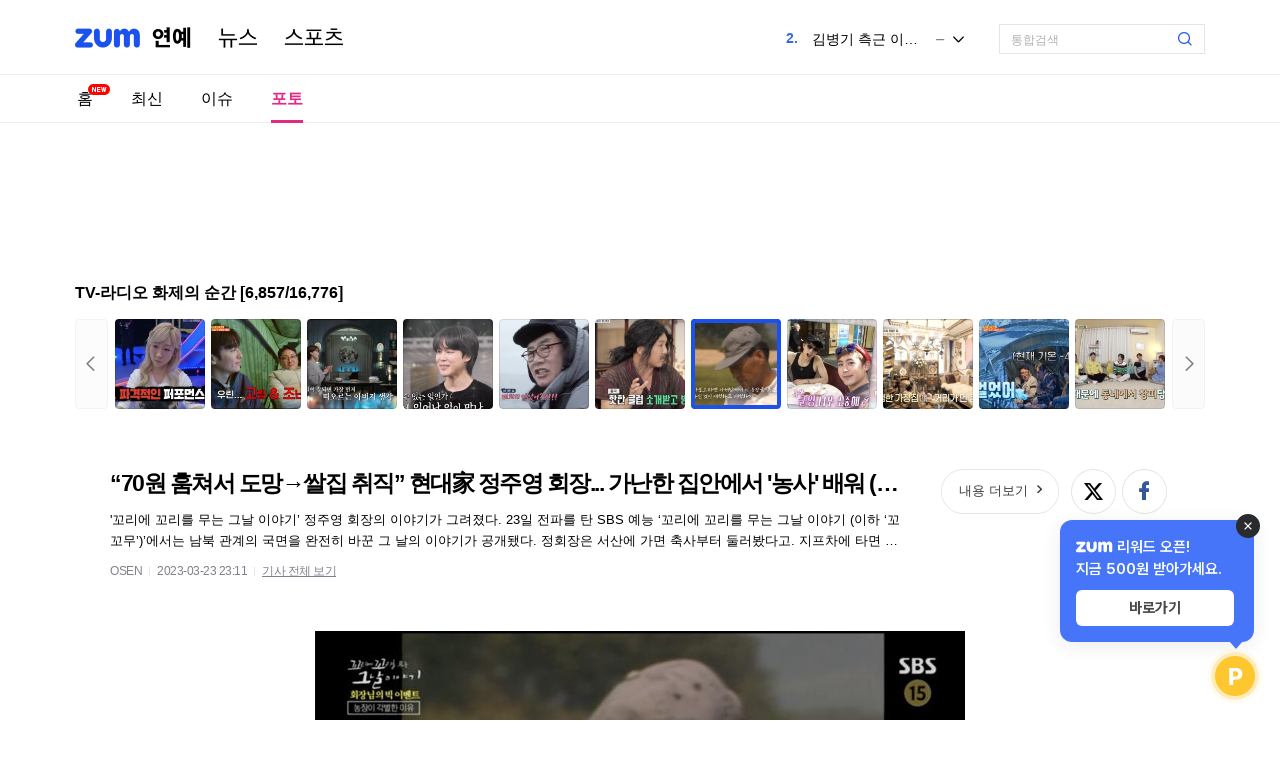

--- FILE ---
content_type: text/html;charset=UTF-8
request_url: https://news.zum.com/photo/39547648/82057853
body_size: 9028
content:
<!DOCTYPE html>
<html lang="ko">
<head>
    <!-- Google Tag Manager -->
    <script>
      (function(w,d,s,l,i){w[l]=w[l]||[];w[l].push({'gtm.start':
      new Date().getTime(),event:'gtm.js'});var f=d.getElementsByTagName(s)[0],
      j=d.createElement(s),dl=l!='dataLayer'?'&l='+l:'';j.async=true;j.src=
      'https://www.googletagmanager.com/gtm.js?id='+i+dl;f.parentNode.insertBefore(j,f);
      })(window,document,'script','dataLayer','GTM-5R2NK3Z');
    </script>
    <!-- End Google Tag Manager -->

    <meta charset="utf-8" />
    <meta http-equiv="X-UA-Compatible" content="IE=edge">
    <meta name="referrer" content="unsafe-url">
                <meta name="title" content=" : ZUM 뉴스" />
            <meta property="og:title" content="TV-라디오 화제의 순간 | “70원 훔쳐서 도망→쌀집 취직” 현대家 정주영 회장... 가난한 집안에서 `농사` 배워 [‘꼬꼬무’] [Oh!쎈 리뷰]" />
                    <meta property="og:image" content="https://static.news.zumst.com/images/29/2023/03/23/accf9e38dbe849fdbabdcb7c240a7fa8.png" />
                <meta property="og:site_name" content="ZUM 뉴스">
        <meta property="og:type" content="article" />
        <meta property="og:url" content="https://news.zum.com/photo/39547648/82057853?imgIdx=1" />
        <meta property="og:description" content="`꼬리에 꼬리를 무는 그날 이야기’ 정주영 회장의 이야기가 그려졌다. 23일 전파를 탄 SBS 예능 ‘꼬리에 꼬리를 무는 그날 이야기 [이하 ‘꼬꼬무’]’에서는 남북 관계의 국면을 완전히 바꾼 그 날의 이야기가 공개됐다. 정회장은 서산에 가면 축사부터 둘러봤다고. 지프차에 타면 농장을 돌면서 이곳 저곳을 살폈다. 농장을 돌면 막걸리를 딱 두 잔만 마셨다." />
        <meta property="twitter:card" content="summary_large_image" />
        <meta property="twitter:title" content="TV-라디오 화제의 순간 | “70원 훔쳐서 도망→쌀집 취직” 현대家 정주영 회장... 가난한 집안에서 `농사` 배워 [‘꼬꼬무’] [Oh!쎈 리뷰]" />
        <meta property="twitter:url" content="https://news.zum.com/photo/39547648/82057853?imgIdx=1" />
        <meta property="twitter:image" content="https://static.news.zumst.com/images/29/2023/03/23/accf9e38dbe849fdbabdcb7c240a7fa8.png" />
        <meta property="twitter:description" content="`꼬리에 꼬리를 무는 그날 이야기’ 정주영 회장의 이야기가 그려졌다. 23일 전파를 탄 SBS 예능 ‘꼬리에 꼬리를 무는 그날 이야기 [이하 ‘꼬꼬무’]’에서는 남북 관계의 국면을 완전히 바꾼 그 날의 이야기가 공개됐다. 정회장은 서산에 가면 축사부터 둘러봤다고. 지프차에 타면 농장을 돌면서 이곳 저곳을 살폈다. 농장을 돌면 막걸리를 딱 두 잔만 마셨다." />
        <meta property="dable:item_id" content="39547648_82057853"/>
        <meta property="dable:title" content="“70원 훔쳐서 도망→쌀집 취직” 현대家 정주영 회장... 가난한 집안에서 `농사` 배워 [‘꼬꼬무’] [Oh!쎈 리뷰]"/>
        <meta property="dable:author" content="OSEN"/>
        <meta property="dable:image" content="https://thumb.zumst.com/213x120/https://static.news.zumst.com/images/29/2023/03/23/accf9e38dbe849fdbabdcb7c240a7fa8.png">
        <meta property="article:section" content="PhotoSlide"/>
        <meta property="article:section2" content="기타"/>
        <meta property="article:published_time" content="2023-03-23T23:11:00+09:00">
        <meta name="description" content="`꼬리에 꼬리를 무는 그날 이야기’ 정주영 회장의 이야기가 그려졌다. 23일 전파를 탄 SBS 예능 ‘꼬리에 꼬리를 무는 그날 이야기 [이하 ‘꼬꼬무’]’에서는 남북 관계의 국면을 완전히 바꾼 그 날의 이야기가 공개됐다. 정회장은 서산에 가면 축사부터 둘러봤다고. 지프차에 타면 농장을 돌면서 이곳 저곳을 살폈다. 농장을 돌면 막걸리를 딱 두 잔만 마셨다." />
    

    <!--포토 슬라이드 타불라 header script-->
    <script type="text/javascript">
      window._taboola = window._taboola || [];
      _taboola.push({category:'auto'});
      !function (e, f, u, i) {
        if (!document.getElementById(i)){
          e.async = 1;
          e.src = u;
          e.id = i;
          f.parentNode.insertBefore(e, f);
        }
  }(document.createElement('script'),
  document.getElementsByTagName('script')[0],
  '//cdn.taboola.com/libtrc/zum-desktop/loader.js',
  'tb_loader_script');
  if(window.performance && typeof window.performance.mark == 'function')
    {window.performance.mark('tbl_ic');}
</script>
        <title>TV-라디오 화제의 순간 | “70원 훔쳐서 도망→쌀집 취직” 현대家 정주영 회장... 가난한 집안에서 `농사` 배워 [‘꼬꼬무’] [Oh!쎈 리뷰] : ZUM 뉴스</title>
        <link rel="stylesheet" type="text/css" href="//news.zumst.com/v2/css/news-common.css?_LM=1767586924000">
    <link rel="icon" href="//news.zumst.com/favicon.ico?_LM=1767586924000">
    <script src="//news.zumst.com/scripts/thirdParty/jquery-1.8.3.min.js?_LM=1767586924000"></script>
    <script>
        document.domain = 'zum.com';
        window.news = {
            codeVersion: '7.2.43',
            mainCategory: '06',
            staticDomain: '//news.zumst.com'
        };
        var ESTatTracker = ESTatTracker || [];
    </script>
    <!-- Google tag (gtag.js) -->
    <script async src="https://www.googletagmanager.com/gtag/js?id=G-47SQ1EWR9G"></script>
    <script>
      window.dataLayer = window.dataLayer || [];
      function gtag(){dataLayer.push(arguments);}
      gtag('js', new Date());

      gtag('config', 'G-47SQ1EWR9G');
    </script>

    <script async src="https://reward.zum.com/static/reward_loader.js"></script>
    <script>
    window.zumRewardOnLoad = function () {
      ZumReward.init({
        root: document.getElementById('reward-root'),
      });
    };
    </script>

</head>
<body>

<!-- Google Tag Manager (noscript) -->
<noscript>
    <iframe src="https://www.googletagmanager.com/ns.html?id=GTM-5R2NK3Z"
    height="0" width="0" style="display:none;visibility:hidden"></iframe></noscript>
<!-- End Google Tag Manager (noscript) -->


<!-- 전체 광고 배너 -->
<div class="ad_pop_overlay_full">
<div class="inner_container">
  <!-- 배너 영역 헤더 -->
  <div class="ad_pop_header ticker" id="game_ad_slot_news_ticker">
    <ul></ul>
    <button type="button" class="btn_close" aria-label="닫기" id="game_ad_slot_close_btn"></button>
  </div>

  <!-- 광고 들어갈 자리 -->
  <div class="ad_pop_content" >
    <div class="" id="game_ad_slot"></div>
  </div>
</div>
</div>
<!-- //전체 광고 배너 -->

<div class="skip_navi"><a href="#container">컨텐츠 바로가기</a></div>
<div id="wrap" class="wrap_entertain">
    <header id="header" class=""><!-- fixed : 스크롤 시 고정 -->
    <div class="cont">
            <h1 class="logo">
    <a href="//zum.com/page/go" class="logo_zum" data-pos="news_gnb" data-common-cm="news_logo_zum"><img src="//news.zumst.com/v2/images/logo_zum_2x.png?_LM=1767586924000" alt="ZUM"></a>
    <a href="/front?c=06" class="logo_entertain" data-pos="news_gnb" data-common-cm="news_logo_entertain"></a>
</h1>
<ul class="logo_category">
    <li><a href="/" class="logo_news">뉴스</a></li>
    <li><a href="/front?c=05" class="logo_sports">스포츠</a></li>
</ul>            <!-- 검색 -->
<div class="search_box"> <!-- on : 검색창 포커싱 클래스 -->
    <form id="searchForm" target="_blank">
        <fieldset>
            <span class="search_box_wrap">
                <legend class="blind">검색</legend>
                <label for="SearchText" class="blind">검색어 입력</label>
                <input type="text" id="SearchText" name="query" class="search_input" title="" size="30" autocomplete="off" />
                <input type="hidden" id="method" name="method" value="uni">
                <input type="hidden" id="option" name="option" value="accu">
                <input type="hidden" id="querymethod" name="qm" value="f_typing.news">
                <button type="submit" class="search_submit"><span class="blind">검색</span></button>
            </span>
        </fieldset>
    </form>
</div>        <!-- GNB -->
<!-- 이슈키워드 -->
<section class="issue_keywords">
    <div class="layer_issue_keywords">
        <h1>AI 이슈 트렌드</h1>
        <ul>
                    <li class="keyword-on">
                <strong class="rank">1.</strong>
                <span class="item">
                    <a href="https://search.zum.com/search.zum?method=uni&amp;option=accu&amp;qm=g_real1.news&amp;real1_id=1&amp;query=%ED%95%9C%EB%8D%95%EC%88%98+%EB%82%B4%EB%9E%80+%ED%98%90%EC%9D%98"><span>한덕수 내란 혐의</span></a>
                                            <span class="state same">동일</span>
                                    </span>
            </li>
                    <li class="">
                <strong class="rank">2.</strong>
                <span class="item">
                    <a href="https://search.zum.com/search.zum?method=uni&amp;option=accu&amp;qm=g_real1.news&amp;real1_id=2&amp;query=%EA%B9%80%EB%B3%91%EA%B8%B0+%EC%B8%A1%EA%B7%BC+%EC%9D%B4%EC%A7%80%ED%9D%AC"><span>김병기 측근 이지희</span></a>
                                            <span class="state same">동일</span>
                                    </span>
            </li>
                    <li class="">
                <strong class="rank">3.</strong>
                <span class="item">
                    <a href="https://search.zum.com/search.zum?method=uni&amp;option=accu&amp;qm=g_real1.news&amp;real1_id=3&amp;query=%ED%8A%B8%EB%9F%BC%ED%94%84+%EC%A0%84%EC%9A%A9%EA%B8%B0+%ED%9A%8C%ED%95%AD"><span>트럼프 전용기 회항</span></a>
                                            <span class="state same">동일</span>
                                    </span>
            </li>
                    <li class="">
                <strong class="rank">4.</strong>
                <span class="item">
                    <a href="https://search.zum.com/search.zum?method=uni&amp;option=accu&amp;qm=g_real1.news&amp;real1_id=4&amp;query=%EC%9E%A5%EB%8F%99%ED%98%81+%EB%8B%A8%EC%8B%9D%ED%88%AC%EC%9F%81"><span>장동혁 단식투쟁</span></a>
                                            <span class="state same">동일</span>
                                    </span>
            </li>
                    <li class="">
                <strong class="rank">5.</strong>
                <span class="item">
                    <a href="https://search.zum.com/search.zum?method=uni&amp;option=accu&amp;qm=g_real1.news&amp;real1_id=5&amp;query=%ED%95%9C%EB%8F%99%ED%9B%88+%EC%A7%95%EA%B3%84+%EC%B2%A0%ED%9A%8C"><span>한동훈 징계 철회</span></a>
                                            <span class="state same">동일</span>
                                    </span>
            </li>
                    <li class="">
                <strong class="rank">6.</strong>
                <span class="item">
                    <a href="https://search.zum.com/search.zum?method=uni&amp;option=accu&amp;qm=g_real1.news&amp;real1_id=6&amp;query=%EB%8C%80%ED%86%B5%EB%A0%B9+%EC%8B%A0%EB%85%84+%EA%B8%B0%EC%9E%90%ED%9A%8C%EA%B2%AC"><span>대통령 신년 기자회견</span></a>
                                            <span class="state same">동일</span>
                                    </span>
            </li>
                    <li class="">
                <strong class="rank">7.</strong>
                <span class="item">
                    <a href="https://search.zum.com/search.zum?method=uni&amp;option=accu&amp;qm=g_real1.news&amp;real1_id=7&amp;query=%EC%95%88%EA%B7%9C%EB%B0%B1+%EB%B0%A9%EC%B2%A9%EC%82%AC+%EA%B0%9C%ED%98%81"><span>안규백 방첩사 개혁</span></a>
                                            <span class="state same">동일</span>
                                    </span>
            </li>
                    <li class="">
                <strong class="rank">8.</strong>
                <span class="item">
                    <a href="https://search.zum.com/search.zum?method=uni&amp;option=accu&amp;qm=g_real1.news&amp;real1_id=8&amp;query=%EC%95%84%EC%9D%B4%EB%B8%8C+%EC%BB%B4%EB%B0%B1"><span>아이브 컴백</span></a>
                                            <span class="state same">동일</span>
                                    </span>
            </li>
                    <li class="">
                <strong class="rank">9.</strong>
                <span class="item">
                    <a href="https://search.zum.com/search.zum?method=uni&amp;option=accu&amp;qm=g_real1.news&amp;real1_id=9&amp;query=%EC%BB%AC%EB%A6%AC+%EC%84%B1%EC%B6%94%ED%96%89+%ED%98%90%EC%9D%98"><span>컬리 성추행 혐의</span></a>
                                            <span class="state down">하락</span>
                                    </span>
            </li>
                    <li class="">
                <strong class="rank">10.</strong>
                <span class="item">
                    <a href="https://search.zum.com/search.zum?method=uni&amp;option=accu&amp;qm=g_real1.news&amp;real1_id=10&amp;query=%EC%97%B0%EB%A7%90%EC%A0%95%EC%82%B0+%EA%B0%84%EC%86%8C%ED%99%94+%EC%84%9C%EB%B9%84%EC%8A%A4"><span>연말정산 간소화 서비스</span></a>
                                            <span class="state up">상승</span>
                                    </span>
            </li>
                </ul>
        <p class="update_time">오후 6:51 기준</p>
    </div>
    <div class="rolling_issue_keywords">
        <ul>
                    <li>
                <strong class="rank">1.</strong>
                <a href="https://search.zum.com/search.zum?method=uni&amp;option=accu&amp;qm=g_real1.news&amp;real1_id=1&amp;query=%ED%95%9C%EB%8D%95%EC%88%98+%EB%82%B4%EB%9E%80+%ED%98%90%EC%9D%98"><span>한덕수 내란 혐의</span></a>
                                    <span class="state same">동일</span>
                            </li>
                    <li>
                <strong class="rank">2.</strong>
                <a href="https://search.zum.com/search.zum?method=uni&amp;option=accu&amp;qm=g_real1.news&amp;real1_id=2&amp;query=%EA%B9%80%EB%B3%91%EA%B8%B0+%EC%B8%A1%EA%B7%BC+%EC%9D%B4%EC%A7%80%ED%9D%AC"><span>김병기 측근 이지희</span></a>
                                    <span class="state same">동일</span>
                            </li>
                    <li>
                <strong class="rank">3.</strong>
                <a href="https://search.zum.com/search.zum?method=uni&amp;option=accu&amp;qm=g_real1.news&amp;real1_id=3&amp;query=%ED%8A%B8%EB%9F%BC%ED%94%84+%EC%A0%84%EC%9A%A9%EA%B8%B0+%ED%9A%8C%ED%95%AD"><span>트럼프 전용기 회항</span></a>
                                    <span class="state same">동일</span>
                            </li>
                    <li>
                <strong class="rank">4.</strong>
                <a href="https://search.zum.com/search.zum?method=uni&amp;option=accu&amp;qm=g_real1.news&amp;real1_id=4&amp;query=%EC%9E%A5%EB%8F%99%ED%98%81+%EB%8B%A8%EC%8B%9D%ED%88%AC%EC%9F%81"><span>장동혁 단식투쟁</span></a>
                                    <span class="state same">동일</span>
                            </li>
                    <li>
                <strong class="rank">5.</strong>
                <a href="https://search.zum.com/search.zum?method=uni&amp;option=accu&amp;qm=g_real1.news&amp;real1_id=5&amp;query=%ED%95%9C%EB%8F%99%ED%9B%88+%EC%A7%95%EA%B3%84+%EC%B2%A0%ED%9A%8C"><span>한동훈 징계 철회</span></a>
                                    <span class="state same">동일</span>
                            </li>
                    <li>
                <strong class="rank">6.</strong>
                <a href="https://search.zum.com/search.zum?method=uni&amp;option=accu&amp;qm=g_real1.news&amp;real1_id=6&amp;query=%EB%8C%80%ED%86%B5%EB%A0%B9+%EC%8B%A0%EB%85%84+%EA%B8%B0%EC%9E%90%ED%9A%8C%EA%B2%AC"><span>대통령 신년 기자회견</span></a>
                                    <span class="state same">동일</span>
                            </li>
                    <li>
                <strong class="rank">7.</strong>
                <a href="https://search.zum.com/search.zum?method=uni&amp;option=accu&amp;qm=g_real1.news&amp;real1_id=7&amp;query=%EC%95%88%EA%B7%9C%EB%B0%B1+%EB%B0%A9%EC%B2%A9%EC%82%AC+%EA%B0%9C%ED%98%81"><span>안규백 방첩사 개혁</span></a>
                                    <span class="state same">동일</span>
                            </li>
                    <li>
                <strong class="rank">8.</strong>
                <a href="https://search.zum.com/search.zum?method=uni&amp;option=accu&amp;qm=g_real1.news&amp;real1_id=8&amp;query=%EC%95%84%EC%9D%B4%EB%B8%8C+%EC%BB%B4%EB%B0%B1"><span>아이브 컴백</span></a>
                                    <span class="state same">동일</span>
                            </li>
                    <li>
                <strong class="rank">9.</strong>
                <a href="https://search.zum.com/search.zum?method=uni&amp;option=accu&amp;qm=g_real1.news&amp;real1_id=9&amp;query=%EC%BB%AC%EB%A6%AC+%EC%84%B1%EC%B6%94%ED%96%89+%ED%98%90%EC%9D%98"><span>컬리 성추행 혐의</span></a>
                                    <span class="state down">하락</span>
                            </li>
                    <li>
                <strong class="rank">10.</strong>
                <a href="https://search.zum.com/search.zum?method=uni&amp;option=accu&amp;qm=g_real1.news&amp;real1_id=10&amp;query=%EC%97%B0%EB%A7%90%EC%A0%95%EC%82%B0+%EA%B0%84%EC%86%8C%ED%99%94+%EC%84%9C%EB%B9%84%EC%8A%A4"><span>연말정산 간소화 서비스</span></a>
                                    <span class="state up">상승</span>
                            </li>
                </ul>
    </div>
</section>    </div>
    <nav class="news_gnb">
            <ul id="news_lnb">
    <li><a href="/front?c=06" data-select-tab="entertain" data-pos="news_lnb" data-common-cm="tab"><span class="sec_name">연예</span>홈</a><i class="icon new">New</i></li>
    <li><a href="/latest?c=06" data-select-tab="entertain" data-pos="news_lnb" data-common-cm="tab">최신</a></li>
    <li><a href="/issues?c=06" data-select-tab="entertain" data-pos="news_lnb" data-common-cm="tab">이슈</a></li>
    <li class="selected"><a href="/photo?c=06" data-select-tab="entertain" data-pos="news_lnb" data-common-cm="tab">포토</a></li>
</ul>        </nav>
    <!-- progress bar -->
    <div class="progress_bar">
        <span class="bar" style="width: 0%;"></span>
    </div>
</header>    <div id="container">
                        <div style="display:none">
    <span id="newsId">82057853</span>
    <span id="currentPage">686</span>
    <span id="prevPage">685</span>
    <span id="prevPageSize">10</span>
    <span id="nextPage">687</span>
    <span id="totalPage">1678</span>
    <span id="keywordNewsId">39547648</span>
    <span id="pcCategory">06</span>
    <span id="photoCategory">entertainment</span>
    <span id="category">06</span>
    <span id="pr">029</span>
    <span id="newsCode">0602001</span>
</div>
<div id="news_photo_wrap">
        <div class="cont">
    <!--구글광고 포토뷰 최상단 적용-->
        <div class="ad_banner_wrap" id="ad_banner_wrap">
            <script src="//adxv.zum.com/view/target?slot=PC_news_display_viewpageheader"></script>
        </div>
        <div class="section_top_photo">
    <div class="wrap_photo">
        <div class="area_top">
            <h2 id="keywordNewsTitle">TV-라디오 화제의 순간</h2>
            <span class="page">[<span class="current" id="currentPos">6857</span>/<span id="totalCount">16776</span>]</span>
            <!--
            <div class="photo_info_box">
                <span class="txt hide">3초 후 다음 포토로 넘어갑니다.</span>
                <a href="#" class="btn_auto">포토 자동 넘기기</a>
            </div>
            -->
        </div>
        <div class="photo_list">
            <div class="area_btn">
                <a href="javascript:;" class="btn prev">이전</a>
                <a href="javascript:;" class="btn next">다음</a>
            </div>
            <div class="wrap_list">
                <div class="group">
                    <a href="javascript:;"></a>
                </div>
                <ul class="list"></ul>
            </div>
        </div>
    </div>
</div>        
<section class="section_main_photo">
    <div class="area_content" itemprop="articleBody">
        <a href="/articles/82057853" class="item_content" target="_blank" data-target="txt">
            <h1 class="title" id="articleTitle">
                “70원 훔쳐서 도망→쌀집 취직” 현대家 정주영 회장... 가난한 집안에서 '농사' 배워 (‘꼬꼬무’) [Oh!쎈 리뷰]            </h1>
            <p class="text">
                &#39;꼬리에 꼬리를 무는 그날 이야기’ 정주영 회장의 이야기가 그려졌다. 23일 전파를 탄 SBS 예능 ‘꼬리에 꼬리를 무는 그날 이야기 (이하 ‘꼬꼬무’)’에서는 남북 관계의 국면을 완전히 바꾼 그 날의 이야기가 공개됐다. 정회장은 서산에 가면 축사부터 둘러봤다고. 지프차에 타면 농장을 돌면서 이곳 저곳을 살폈다. 농장을 돌면 막걸리를 딱 두 잔만 마셨다.            </p>
        </a>
        <ul class="info">
            <li class="media" id="media">OSEN</li>
            <li class="time" id="date">2023-03-23 23:11</li>
            <li class="original"><a href="/articles/82057853" target="_blank" data-target="org">기사 전체 보기</a></li>
        </ul>
        <a href="/articles/82057853" class="btn_more" data-target="more">내용 더보기</a>
    </div>
    <div class="area_photo">
        <div class="area_btn">
            <a href="javascript:;" class="btn prev">
                <span class="ico" style="top: 150px;">이전</span>
            </a>
            <a href="javascript:;" class="btn next">
                <span class="ico" style="top: 150px;">다음</span>
            </a>
        </div>
        <div style="display: none;" id="imgContent">
                    <span style="display: none;">
            https://static.news.zumst.com/images/29/2023/03/23/accf9e38dbe849fdbabdcb7c240a7fa8.png            </span>
                    <span style="display: none;">
            https://static.news.zumst.com/images/29/2023/03/23/bc14396a26e44f83a37dad6303eeb09b.png            </span>
                </div>
        <div class="photo_inner">
            <a href="/articles/82057853" class="wrap_photo" target="_blank" data-target="img"><img src="https://thumb.zumst.com/650x0/https://static.news.zumst.com/images/29/2023/03/23/accf9e38dbe849fdbabdcb7c240a7fa8.png" alt=""></a>
        </div>
    </div>
    <div class="sns_list">
        <a href="javascript:;" class="twitter">엑스</a>
        <a href="javascript:;" class="facebook">페이스북</a>
        <!-- <a href="#n" class="share">공유</a> -->
    </div>
</section>        <div class="section_bottom_photo">
            <h2 class="sub_title">많이 본 뉴스</h2>
        <div class="news_box">
            <ul class="news_list">
                <li><a href="/articles/103547113" target="_blank"><span class="num">1</span>법원, '징역 23년' 한덕수 법정구속…"증거인멸 우려"</a></li>
                <li><a href="/articles/103540694" target="_blank"><span class="num">2</span>이 대통령 "이혜훈 문제는 있어 보여…해명도 들어 봐야"</a></li>
                <li><a href="/articles/103541391" target="_blank"><span class="num">3</span>전원주, 확 달라진 미모 근황 "10살은 어려져"…87년 만에 첫 경험 (전원주인공)</a></li>
            </ul>
            <ul class="news_list right">
                <li><a href="/articles/103534809" target="_blank"><span class="num">4</span>코스피, 급락 출발 ··· 4,800선 움직임</a></li>
                <li><a href="/articles/103543111" target="_blank"><span class="num">5</span>"이게 실화라고?” 아파트 10층 높이로 쌓인 폭설에 ‘비상사태’ 선포한 나라 [영상]</a></li>
                <li><a href="/articles/103544749" target="_blank"><span class="num">6</span>법원 "12·3 비상계엄 선포·포고령 발령은 내란에 해당"</a></li>
            </ul>
        </div>
    
    <div class="mid_banner_wrap" id="mid_banner_wrap">
        <script src="//adxv.zum.com/view/target?slot=PC_news_display_body02"></script>
    </div>

  <!-- 포토뉴스 타불라  -->
  <div id="taboola-below-photo-slide-thumbnails"></div>
  <script type="text/javascript">
    window._taboola = window._taboola || [];
    _taboola.push({
      mode: 'thumbnails-a-photo',
      container: 'taboola-below-photo-slide-thumbnails',
      placement: 'Below Photo Slide Thumbnails',
      target_type: 'mix'
    });
    _taboola.push({category :'auto', url:' pass-canonical-url-new-page '});
  </script>
</div>    </div>
</div>
<script type="text/template" id="photoArticleInfo">
    <div class="area_content">
        <a href="/articles/{{ newsId }}" class="item_content" target="_blank" data-target="txt">
            <h1 class="title" id="articleTitle">
                {{ title }}
            </h1>
            <p class="text">
                {{ leadText }}
            </p>
        </a>
        <ul class="info">
            <li class="media" id="media">{{ mediaName }}</li>
            <li class="time" id="date">{{ reportDateStr }}</li>
            <li class="original"><a href="/articles/{{ newsId }}" target="_blank" data-target="org">기사 전체 보기</a></li>
        </ul>
        <a href="/articles/{{newsId}}" class="btn_more" target="_blank" data-target="more">내용더보기</a>
    </div>
    <div class="area_photo">
        <div class="area_btn">
            <a href="javascript:;" class="btn prev">
                <span class="ico" style="top: 150px;">이전</span>
            </a>
            <a href="javascript:;" class="btn next">
                <span class="ico" style="top: 150px;">다음</span>
            </a>
        </div>
        <div style="display: none;" id="imgContent">
        {{#contentImageList}}
            <span style="display: none;">
            {{.}}
            </span>
        {{/contentImageList}}
        </div>
        <div class="photo_inner">
            <a href="/articles/{{ newsId }}" class="wrap_photo" target="_blank" data-target="img"><img src=""></a>
        </div>
    </div>
    <div class="sns_list">
        <a href="javascript:;" class="facebook" title="페이스북 공유하기" data-target="facebook"><span class="blind">페이스북</span></a>
        <a href="javascript:;" class="twitter" title="엑스 공유하기" data-target="twitter"><span class="blind">엑스</span></a>
    </div>
</script>

 <!-- 포토뉴스 타불라 플러시-->
    <script type="text/javascript">
     window._taboola = window._taboola || [];
     _taboola.push({flush: true});
   </script>
        <!-- 하단 메뉴 -->
        <div class="news_bottom_menu" id="news_bottom_menu">
            <div class="cont">
                <ul>
                    <li><a href="/media">언론사별 뉴스</a></li>
                    <li><a href="/issues">이슈뉴스</a></li>
                    <li><a href="/latest">전체뉴스</a></li>
                    <li><a href="/corrections">정정기사</a></li>
                </ul>
                            </div>
        </div>
        <!-- 플로팅 버튼-->
        <div class="btns_page_floating right" id="btns_page_floating">
            <!-- 홈으로 -->
            <a href="/" class="btn_goto_home" title="홈으로"><span>홈으로</span></a>
            <!-- 이전 -->
            <a href="javascript:;" onclick="history.back()" class="btn_history_back" title="이전 페이지로"><span>이전 페이지로</span></a>
            <!-- 맨 위로 -->
            <a href="javascript:;" class="btn_goto_top" title="맨 위로" id="btn_goto_top"><span>맨 위로</span></a>
            <!-- 줌모바일 다운로드 -->
            <span class="mobile_download_banner">
                <img src="//news.zumst.com/images/img_banner_mobile_qr.png?_LM=1767586924000" width="80" height="132" alt="모바일zum 다운로드 QR 이미지">
            </span>
        </div>
    </div>
<footer id="footer">
    <div class="cont">
        <ul class="links">
            <li><a href="/editRule">뉴스 편집원칙</a></li>
            <li><a href="https://policy.zum.com/terms">이용약관</a></li>
            <li><a href="https://policy.zum.com/info"><strong>개인정보처리방침</strong></a></li>
            <li><a href="https://policy.zum.com/youth"><strong>청소년보호정책</strong></a></li>
            <li><a href="https://www.zuminternet.com/notice">공지사항</a></li>
            <li><a href="https://help.zum.com/home" target="_blank">고객센터</a></li>
            <li><a href="/help">도움말</a></li>
        </ul>
        <ul class="pic_list">
            <li>기사배열 책임자 : 이정훈</li>
            <li>청소년 보호책임자 : 김남현</li>
        </ul>
        <p class="notice">뉴스기사에 대한 저작권 및 법적 책임은 자료제공처에 있으며, 이를 무단으로 이용하는 경우 저작권법에 따라 법적 책임을 질 수 있습니다.</p>
        <p class="copy">&copy; <a href="https://www.zuminternet.com" target="_blank">ESTaid</a> Corp. All rights Reserved.</p>
    </div>
</footer>



<div class="btn_view_mobile d_btn_mobile_page" style="display: none;"><a href="javascript:;">모바일 웹 화면보기</a></div>
<script>
    (function(){

        // 모바일 기기로 접속할 경우, 푸터에 모바일 페이지 이동 링크 추가
        // 기사 페이지 PC/MOBILE 연동

        // http://detectmobilebrowsers.com/
        var ua = (navigator.userAgent || navigator.vendor || window.opera);
        if (/(android|bb\d+|meego).+mobile|avantgo|bada\/|blackberry|blazer|compal|elaine|fennec|hiptop|iemobile|ip(hone|od)|iris|kindle|lge |maemo|midp|mmp|mobile.+firefox|netfront|opera m(ob|in)i|palm( os)?|phone|p(ixi|re)\/|plucker|pocket|psp|series(4|6)0|symbian|treo|up\.(browser|link)|vodafone|wap|windows (ce|phone)|xda|xiino/i.test(ua) ||
                /1207|6310|6590|3gso|4thp|50[1-6]i|770s|802s|a wa|abac|ac(er|oo|s\-)|ai(ko|rn)|al(av|ca|co)|amoi|an(ex|ny|yw)|aptu|ar(ch|go)|as(te|us)|attw|au(di|\-m|r |s )|avan|be(ck|ll|nq)|bi(lb|rd)|bl(ac|az)|br(e|v)w|bumb|bw\-(n|u)|c55\/|capi|ccwa|cdm\-|cell|chtm|cldc|cmd\-|co(mp|nd)|craw|da(it|ll|ng)|dbte|dc\-s|devi|dica|dmob|do(c|p)o|ds(12|\-d)|el(49|ai)|em(l2|ul)|er(ic|k0)|esl8|ez([4-7]0|os|wa|ze)|fetc|fly(\-|_)|g1 u|g560|gene|gf\-5|g\-mo|go(\.w|od)|gr(ad|un)|haie|hcit|hd\-(m|p|t)|hei\-|hi(pt|ta)|hp( i|ip)|hs\-c|ht(c(\-| |_|a|g|p|s|t)|tp)|hu(aw|tc)|i\-(20|go|ma)|i230|iac( |\-|\/)|ibro|idea|ig01|ikom|im1k|inno|ipaq|iris|ja(t|v)a|jbro|jemu|jigs|kddi|keji|kgt( |\/)|klon|kpt |kwc\-|kyo(c|k)|le(no|xi)|lg( g|\/(k|l|u)|50|54|\-[a-w])|libw|lynx|m1\-w|m3ga|m50\/|ma(te|ui|xo)|mc(01|21|ca)|m\-cr|me(rc|ri)|mi(o8|oa|ts)|mmef|mo(01|02|bi|de|do|t(\-| |o|v)|zz)|mt(50|p1|v )|mwbp|mywa|n10[0-2]|n20[2-3]|n30(0|2)|n50(0|2|5)|n7(0(0|1)|10)|ne((c|m)\-|on|tf|wf|wg|wt)|nok(6|i)|nzph|o2im|op(ti|wv)|oran|owg1|p800|pan(a|d|t)|pdxg|pg(13|\-([1-8]|c))|phil|pire|pl(ay|uc)|pn\-2|po(ck|rt|se)|prox|psio|pt\-g|qa\-a|qc(07|12|21|32|60|\-[2-7]|i\-)|qtek|r380|r600|raks|rim9|ro(ve|zo)|s55\/|sa(ge|ma|mm|ms|ny|va)|sc(01|h\-|oo|p\-)|sdk\/|se(c(\-|0|1)|47|mc|nd|ri)|sgh\-|shar|sie(\-|m)|sk\-0|sl(45|id)|sm(al|ar|b3|it|t5)|so(ft|ny)|sp(01|h\-|v\-|v )|sy(01|mb)|t2(18|50)|t6(00|10|18)|ta(gt|lk)|tcl\-|tdg\-|tel(i|m)|tim\-|t\-mo|to(pl|sh)|ts(70|m\-|m3|m5)|tx\-9|up(\.b|g1|si)|utst|v400|v750|veri|vi(rg|te)|vk(40|5[0-3]|\-v)|vm40|voda|vulc|vx(52|53|60|61|70|80|81|83|85|98)|w3c(\-| )|webc|whit|wi(g |nc|nw)|wmlb|wonu|x700|yas\-|your|zeto|zte\-/i.test(ua.substr(0, 4))) {
            if (true) {
                $(".d_btn_mobile_page").show();
            }
        }

        // 모바일 페이지 전환
        $(".d_btn_mobile_page a").click(function () {
            $.cookie("viewMode", "mobile", {expires:1, path:"/", domain:".zum.com"});

            if (false) {
                location.href = "";
            } else {
                location.href = "https://m.news.zum.com";
            }
        });
    })();
</script>
</div>
<div id="reward-root"></div>
  <script src="//news.zumst.com/scripts/thirdParty/json2.min.js?_LM=1767586924000"></script>
  <script src="//news.zumst.com/scripts/common.js?_LM=1767586924000"></script>
  <script src="//news.zumst.com/v2/js/news.zum.estat.js?_LM=1767586924000"></script>
      <script type="text/javascript" src="//news.zumst.com/scripts/thirdParty/mustache.js?_LM=1767586924000"></script>
    <script type="text/javascript" src="//news.zumst.com/v2/js/photoslide.js?_LM=1767586924000"></script>
  <script src="//estat.zum.com/scripts/at.js"></script>
  <script src="//news.zumst.com/v2/js/news.js?_LM=1767586924000"></script>
  <script src="//news.zumst.com/scripts/adDefence.js?_LM=1767586924000"></script>
  <script src="//news.zumst.com/scripts/thirdParty/jquery.simpleTicker.js?_LM=1767586924000"></script>
  <script>
      var googletag = googletag || {};
      googletag.cmd = googletag.cmd || [];
      googletag.cmd.push(function() {
          googletag.pubads().enableSingleRequest();
          googletag.enableServices();
      });
      (function(i,s,o,g,r,a,m){i['GoogleAnalyticsObject']=r;i[r]=i[r]||function(){
          (i[r].q=i[r].q||[]).push(arguments)},i[r].l=1*new Date();a=s.createElement(o),
              m=s.getElementsByTagName(o)[0];a.async=1;a.src=g;m.parentNode.insertBefore(a,m)
      })(window,document,'script','//www.google-analytics.com/analytics.js','ga');

      //see: newsv2.js autoreload
      if ($.cookie('isAutoReload') !== 'Y') {
          ga('create', 'UA-48129885-1', 'zum.com');
          ga('send', 'pageview');
      }
  </script>
  <script async="async" src="https://securepubads.g.doubleclick.net/tag/js/gpt.js"></script>
</body>
</html>

--- FILE ---
content_type: text/html; charset=utf-8
request_url: https://www.google.com/recaptcha/api2/aframe
body_size: 268
content:
<!DOCTYPE HTML><html><head><meta http-equiv="content-type" content="text/html; charset=UTF-8"></head><body><script nonce="ThWS5kHRNtVf2Maws-zaPA">/** Anti-fraud and anti-abuse applications only. See google.com/recaptcha */ try{var clients={'sodar':'https://pagead2.googlesyndication.com/pagead/sodar?'};window.addEventListener("message",function(a){try{if(a.source===window.parent){var b=JSON.parse(a.data);var c=clients[b['id']];if(c){var d=document.createElement('img');d.src=c+b['params']+'&rc='+(localStorage.getItem("rc::a")?sessionStorage.getItem("rc::b"):"");window.document.body.appendChild(d);sessionStorage.setItem("rc::e",parseInt(sessionStorage.getItem("rc::e")||0)+1);localStorage.setItem("rc::h",'1768989089375');}}}catch(b){}});window.parent.postMessage("_grecaptcha_ready", "*");}catch(b){}</script></body></html>

--- FILE ---
content_type: text/css
request_url: https://news.zumst.com/v2/css/news-common.css?_LM=1767586924000
body_size: 22690
content:
@charset "UTF-8";
a, abbr, acronym, address, applet, article, aside, audio, b, bdi, bdo, big, blockquote, body, button, canvas, caption, center, cite, code, dd, del, details, dfn, div, dl, dt, em, embed, fieldset, figcaption, figure, footer, form, header, hgroup, h1, h2, h3, h4, h5, h6, html, i, iframe, img, input, ins, kbd, label, legend, li, map, mark, menu, nav, object, ol, p, pre, q, rp, rt, ruby, s, samp, section, select, small, span, strike, strong, summary, sub, sup, table, tbody, td, textarea, tfoot, th, thead, time, tr, tt, u, ul, var, video { margin: 0; padding: 0; font-size: 100%; border: 0; vertical-align: baseline; }

input, select, textarea { color: #000; padding: 0; margin: 0; }

.blind { position: absolute !important; font-size: 0 !important; visibility: hidden !important; }

legend, caption, hr { display: none; }

ol, ul { list-style: none; }

a { text-decoration: none; }

a:hover { text-decoration: underline; }

img { vertical-align: top; }

.skip_navi { position: absolute; top: 0; left: 0; width: 1px; height: 1px; z-index: 10000; }

.skip_navi a { position: absolute; top: -999px; white-space: nowrap; }

.skip_navi a:focus { top: 0; color: #fff; font-size: 11px; background: #000; padding: 5px; }

.issue_keywords { position: absolute; padding: 2px 21px 2px 0; z-index: 15; }

.issue_keywords ul li { position: relative; height: 24px; line-height: 24px; }

.issue_keywords ul li .rank { position: absolute; top: 0; left: 0; color: #3868ef; line-height: 23px; }

.issue_keywords ul li .item { display: block; height: 24px; font-size: 13px; }

.issue_keywords ul li a { position: relative; display: block; padding: 0 19px 0 26px; z-index: 1; }

.issue_keywords ul li a span { display: block; width: 100%; overflow: hidden; white-space: nowrap; text-overflow: ellipsis; }

.issue_keywords ul li .state { position: absolute; top: 6px; right: 0; width: 14px; height: 14px; overflow: hidden; text-indent: -999px; background: url("../images/spr_news_common_2x_20210805.png") no-repeat; background-size: 119px 220px; }

.issue_keywords ul li .state.up { background-position: 0 0; }

.issue_keywords ul li .state.down { background-position: -14px 0; }

.issue_keywords ul li .state.same { background-position: -28px 0; }

.issue_keywords ul li.keyword-on .rank { font-weight: 700 !important; }

.issue_keywords ul li.keyword-on a { color: #3868ef; font-weight: 700; }

.issue_keywords .layer_issue_keywords { display: none; position: absolute; top: 28px; left: -19px; width: 211px; overflow: hidden; border-radius: 4px; border: 1px solid #505060; background: #fff; box-shadow: 0 1px 8px 0 rgba(0, 0, 0, 0.1); box-sizing: border-box; padding: 13px 0; z-index: 10; }

.issue_keywords .layer_issue_keywords h1 { font-size: 13px; line-height: 20px; margin-bottom: 6px; padding: 0 19px; }

.issue_keywords .layer_issue_keywords h1 a { display: inline-block; position: relative; text-decoration: none; padding-right: 13px; vertical-align: top; }

.issue_keywords .layer_issue_keywords h1 a::after { position: absolute; top: 5px; right: 0; width: 6px; height: 10px; background: url("../images/spr_news_common_2x_20210805.png") no-repeat; background-size: 119px 220px; background-position: -14px -16px; content: ''; }

.issue_keywords .layer_issue_keywords ul { padding: 0 19px; }

.issue_keywords .layer_issue_keywords ul li { position: relative; overflow: hidden; line-height: 24px; }

.issue_keywords .layer_issue_keywords ul li .rank { font-size: 13px; font-weight: 400; }

.issue_keywords .layer_issue_keywords ul li .item { position: absolute; top: 0; left: 0; width: 100%; font-size: 12px; }

.issue_keywords .layer_issue_keywords ul li a { padding-left: 24px; }

.issue_keywords .layer_issue_keywords .update_time { position: absolute; top: 12px; right: 19px; color: #808090; font-size: 11px; line-height: 20px; letter-spacing: -.5px; }

.issue_keywords .rolling_issue_keywords { width: 161px; height: 24px; overflow: hidden; }

.issue_keywords::after { position: absolute; top: 11px; right: 4px; display: block; width: 11px; height: 7px; overflow: hidden; text-indent: -999px; background: url("../images/spr_news_common_2x_20210805.png") no-repeat; background-size: 119px 220px; background-position: 0 -19px; z-index: 5; content: ''; }

.issue_keywords:hover::after { transform: rotateZ(180deg); }

.issue_keywords:hover .layer_issue_keywords { display: block; }

.news_gnb { border-top: 1px solid rgba(0, 0, 0, 0.07); }

.news_gnb ul { width: 1130px; margin: 0 auto; }

.news_gnb ul:after { clear: both; display: table; content: ''; }

.news_gnb ul li { position: relative; float: left; font-size: 16px; margin-right: 18px; }

.news_gnb ul li .icon { position: absolute; top: 9px; left: 100%; color: #fff; font-size: 9px; -moz-user-select: none; user-select: none; }

.news_gnb ul li .icon.new { width: 22px; height: 11px; margin-left: -15px; }

.news_gnb ul li .icon.new::before { display: block; position: absolute; top: 0; left: 0; width: 22px; height: 11px; background: url("../images/icon_gnb_new_2x.png") no-repeat; background-size: 22px 11px; z-index: 2; content: ''; }

.news_gnb ul li .icon.new::after { display: block; position: absolute; top: 0; left: 0; width: 22px; height: 11px; border-radius: 5.5px; background: #f00; z-index: 1; content: ''; }

@keyframes pulse { from { transform: scale(1); }
  to { transform: scale(1.1);
            box-shadow: 0 1px 1px 0 rgba(0, 0, 0, 0.16); } }

.news_gnb ul li a { position: relative; display: block; height: 47px; line-height: 47px; text-decoration: none; padding: 0 10px; }

.news_gnb ul li a:hover { color: #1b52ed; }

.news_gnb ul li a .sec_name { display: none; }

.news_gnb ul li:first-child { margin-left: -8px; }

.news_gnb ul li:last-child { margin: 0; }

.news_gnb ul li.selected a { color: #1b52ed; font-weight: 700; }

.news_gnb ul li.selected a::after { position: absolute; bottom: -1px; left: 10px; right: 10px; border-top: 3px solid #1b52ed; content: ''; }

.news_gnb ul li:hover .icon.new::after { animation: pulse 0.45s infinite ease-in-out alternate; }

.wrap_entertain .news_gnb ul li a:hover { color: #e62885; }

.wrap_entertain .news_gnb ul li.selected a { color: #e62885; }

.wrap_entertain .news_gnb ul li.selected a::after { border-color: #e62885; }

.wrap_sports .news_gnb ul li a:hover { color: #00a3a5; }

.wrap_sports .news_gnb ul li.selected a { color: #00a3a5; }

.wrap_sports .news_gnb ul li.selected a::after { border-color: #00a3a5; }

.btns_page_floating { display: none; position: fixed; z-index: 20000; }

.btns_page_floating.right { bottom: 21px; left: 50%; margin-left: 595px; }

.btns_page_floating a[class*="btn"] { display: block; width: 38px; height: 38px; overflow: hidden; border: 1px solid #ececec; border-radius: 3px; background: #fff; margin-top: 8px; }

.btns_page_floating a[class*="btn"] span { display: block; width: 20px; height: 20px; margin: 9px 0 0 9px; overflow: hidden; text-indent: -999px; background: url("../images/spr_news_common_2x_20210805.png") no-repeat; background-size: 119px 220px; }

.btns_page_floating a[class*="btn"].btn_history_back span { background-position: -60px 0; }

.btns_page_floating a[class*="btn"].btn_goto_top span { background-position: -82px 0; }

.btns_page_floating a[class*="btn"].btn_goto_home span { background-position: 0 -200px; }

.btns_page_floating a[class*="btn"].btn_guide_layer span { background-position: -25px -200px; }

.btns_page_floating .mobile_download_banner { display: block; margin-top: 20px; }

.btns_page_floating.fixed { display: block; }

.ad_banner_wrap { position: relative;  min-height: 90px; text-align: center; background: #fff; margin-left: auto; margin-right: auto; z-index: 1; }

#news_home_wrap .cont > .ad_banner_wrap { margin-top: -21px; margin-bottom: 38px; }

#news_photo_wrap .cont > .ad_banner_wrap {margin-top: 30px; margin-bottom: 20px;}

#news_home_wrap .home_category_news .ad_banner_wrap { margin-left: 80px; margin-top: 21px; margin-bottom: 0; }

#news_home_wrap .home_category_tv_news .category_wrap .category_sec:nth-child(4) { margin-top: 153px; }

#news_sec_tv_main_wrap .cont > .ad_banner_wrap { margin-top: -15px; margin-bottom: 38px; }

#news_sec_main_wrap .cont > .ad_banner_wrap { margin-top: 30px; }

#news_sec_main_wrap .section_hot_news ~ .ad_banner_wrap { margin-bottom: 9px; }

#entertain_home_wrap .cont > .ad_banner_wrap { margin-top: -5px; margin-bottom: 40px; }

#entertain_tv_wrap .entertain_top_programs ~ .ad_banner_wrap { margin-top: 30px; }

#entertain_tv_wrap .ad_banner_wrap ~ .entertain_tv_interest { margin-top: 38px; }

#entertain_photo_wrap > .ad_banner_wrap { margin-top: -10px; margin-bottom: 40px; }

#entertain_photo_wrap .cont > .ad_banner_wrap { margin-top: 30px; }

#entertain_photo_wrap .cont .ad_banner_wrap ~ .photo_news_wrap { margin-top: 38px; }

#sports_home_wrap > .ad_banner_wrap { margin-top: 30px; margin-bottom: 5px; }

#sports_tv_wrap > .ad_banner_wrap { margin-top: 30px; margin-bottom: 40px; }

#sports_tv_wrap .cont > .ad_banner_wrap { margin-top: 40px; }

#sports_tv_wrap .cont .ad_banner_wrap ~ .news_list_wrap { margin-top: 38px; }

#sports_photo_wrap .ad_banner_wrap { margin-top: 26px; }

#sports_photo_wrap .ad_banner_wrap ~ .photo_news_wrap { margin-top: 38px; }

.news_item_list .ad_slot { clear: both; overflow: hidden; }

.news_item_list .ad_slot iframe { width: 100%; height: 128px; margin-top: 20px; vertical-align: top; }

.news_item_list .ad_slot_na { clear: both; overflow: hidden; }

.news_item_list .ad_slot_na #dablewidget_GokryNXv { width: 100%; margin-top: 20px; vertical-align: top; }

body { color: #000; font-size: 14px; font-family: HelveticaNeue-Regular, AppleSDGothicNeo-Regular, "Malgun Gothic", "맑은 고딕", dotum, "돋움", sans-serif; line-height: 1; background: #fff; -webkit-text-size-adjust: none; }

body a { color: inherit; }

body button[class*="btn_"] { cursor: pointer; }

#wrap { position: relative; overflow: hidden; min-width: 1150px; }

#wrap .cont { position: relative; width: 1130px; margin: 0 auto; }

.btn_view_mobile { padding: 0 20px 50px; }

.btn_view_mobile a { display: block; max-width: 1130px; color: #000; font-size: 40px; line-height: 120px; text-align: center; border: 1px solid #d3d3d3; border-radius: 4px; background: #f0f0f0; margin: 0 auto; }

#header { position: absolute; top: 0; left: 0; width: 100%; height: 123px; border-bottom: 1px solid rgba(0, 0, 0, 0.07); background: #fff; z-index: 1000; box-sizing: border-box; }

#header > .cont { height: 74px; }

#header > .cont:after { clear: both; display: table; content: ''; }

#header a[class*="logo_"]:not(.logo_zum) { display: block; height: 26px; background: url("../images/spr_service_titles_2x.png") no-repeat; background-size: 176px 86px; overflow: hidden; text-indent: -999px; }

#header a[class*="logo_"]:not(.logo_zum).logo_news { width: 40px; background-position: 0 0; }

#header a[class*="logo_"]:not(.logo_zum).logo_entertain { width: 40px; background-position: 0 -30px; }

#header a[class*="logo_"]:not(.logo_zum).logo_sports { width: 60px; background-position: 0 -60px; }

#header .logo { float: left; padding-top: 25px; }

#header .logo a { float: left; }

#header .logo a.logo_zum { margin-right: 12px; }

#header .logo a.logo_zum img { display: block; width: auto; height: 27px; }

#header .logo a.logo_news { background-position: -65px 0 !important; }

#header .logo a.logo_entertain { background-position: -65px -30px !important; }

#header .logo a.logo_sports { background-position: -65px -60px !important; }

#header .logo_category { float: left; padding-top: 25px; }

#header .logo_category li { float: left; margin-left: 26px; }

#header .logo_category li a { display: block; }

#header .issue_keywords { top: 25px; right: 237px; }

#header .search_box { float: right; position: relative; padding: 24px 0 0 0; }

#header .search_box .search_box_wrap { display: block; position: relative; width: 204px; height: 28px; border: 1px solid #e5e5e5; }

#header .search_box .search_input { position: relative; width: 143px; overflow: hidden; font-size: 12px; color: #b2b2b2; border: 0; outline: none; font-family: HelveticaNeue-Regular,AppleSDGothicNeo-Regular,dotum,"돋움",sans-serif; padding: 0; margin: 8px 11px 6px; }

#header .search_box .search_submit { position: absolute; top: -1px; right: -1px; width: 38px; height: 28px; cursor: pointer; border: 0; margin: 1px; background: url("../images/btn_search_2x.png") no-repeat; background-size: 38px 28px; }

#header .search_box.hover .search_box_wrap, #header .search_box.on .search_box_wrap { border-color: #1b52ed; box-shadow: 0 2px 2px 0 rgba(0, 0, 0, 0.1); }

#header .search_box.on .search_input { color: #000; }

#header .gnb_wrap { position: absolute; top: 0; left: 0; width: 100%; z-index: 100; }

#header .gnb_wrap .gnb { top: 31px; right: 0; }

#header .progress_bar { display: none; position: absolute; bottom: 0; left: 0; width: 100%; height: 2px; overflow: hidden; }

#header .progress_bar .bar { display: block; position: absolute; top: 0; left: 0; height: 100%; background: #1b52ed; transition: width .2s; }

#header.fixed { position: fixed; height: 57px; }

#header.fixed > .cont { height: auto; padding: 0 10px; }

#header.fixed .logo { position: absolute; top: 0; left: 10px; padding-top: 17px; }

#header.fixed .logo a { height: 17px; }

#header.fixed .logo a img { height: 20px; opacity: 0; }

#header.fixed .logo a.logo_zum { width: 55px; height: 20px; background: url("../images/logo_zum_small_2x.png") no-repeat; background-size: 55px 20px; margin-right: 14px; }

#header.fixed .logo a.logo_news { width: 30px; background-position: -130px 0 !important; margin-top: 2px; }

#header.fixed .logo a.logo_entertain { width: 30px; background-position: -130px -30px !important; margin-top: 2px; }

#header.fixed .logo a.logo_sports { width: 46px; background-position: -130px -60px !important; margin-top: 2px; }

#header.fixed .logo_category { float: none; position: absolute; top: 17px; right: 0; padding: 0; }

#header.fixed .logo_category li { position: relative; margin: 0; }

#header.fixed .logo_category li:first-child ~ li { padding-left: 13px; margin: 0 0 0 12px; }

#header.fixed .logo_category li:first-child ~ li::before { position: absolute; top: 5px; left: 0; height: 12px; border-left: 1px solid #dedede; content: ''; }

#header.fixed .logo_category li a { width: auto !important; height: auto; font-size: 14px; font-weight: 700; line-height: 21px; letter-spacing: -.4px; text-indent: 0; text-decoration: none; background: none; }

#header.fixed .logo_category li a.logo_news { color: #1b52ed; }

#header.fixed .logo_category li a.logo_entertain { color: #e62885; }

#header.fixed .logo_category li a.logo_sports { color: #00a3a5; }

#header.fixed .search_box, #header.fixed .gnb_wrap, #header.fixed .issue_keywords { display: none !important; }

#header.fixed .progress_bar { display: block !important; }

#header.fixed .news_gnb { border: 0; padding-top: 3px; }

#header.fixed .news_gnb ul { padding: 0 10px; }

#header.fixed .news_gnb ul li { margin-right: 16px; }

#header.fixed .news_gnb ul li:nth-child(1) { margin-left: 128px; }

#header.fixed .news_gnb ul li a::after { display: none; }

#header.fixed .news_gnb ul li a .sec_name { display: inline; }

.wrap_entertain #header.fixed .news_gnb ul li:nth-child(1) { margin-left: 128px; }

.wrap_sports #header.fixed .news_gnb ul li:nth-child(1) { margin-left: 144px; }

#container { padding-top: 123px; }

#container .ranking_sidebar {
    height: calc(100vh - 183px);
    position: fixed;
    top: 153px;
    left: 0;
    z-index: 9;
    transform: translateX(-100%);
    transition: transform 0.4s ease-in-out;
}
#container .ranking_sidebar .sidebar_btn {
    text-indent: -9999px;
    width: 16px;
    height: 51px;
    cursor: pointer;
    position: absolute;
    right: -15px;
    top: 50%;
    transform: translateY(-50%);
    background-color: transparent;
}
#container .ranking_sidebar.open {
    transform: translateX(0px);
}
#container .ranking_sidebar.open .sidebar_btn {
    background: url(../../images/icon_ranking_close.png) center right/16px 51px;
}
#container .ranking_sidebar.close {
    transform: translateX(-100%);
}
#container .ranking_sidebar.close .sidebar_btn {
    background: url(../../images/icon_ranking_open.png) center right/16px 51px;
}
#container .ranking_sidebar_container {
    display: none;
    width: 320px;
    height: 100%;
    box-sizing: border-box;
    padding: 36px 26px 0;
    background-color: #fff;
    border: 1px solid rgba(0, 0, 0, 0.12);
    border-radius: 0 14px 14px 0;
    overflow: hidden;
}
#container .ranking_sidebar_container h2 {
    color: #000;
    text-align: center;
    line-height: 27px;
    letter-spacing: -0.01em;
    font-size: 20px;
    padding-bottom: 8px;
}
#container .ranking_sidebar_container > p {
    color: #808090;
    text-align: center;
    line-height: 16px;
    letter-spacing: -0.01em;
    font-size: 12px;
    font-weight: 400;
    padding-bottom: 13px;
}
#container .ranking_sidebar_container > ul {
    display: flex;
    border-bottom: 1px solid rgba(0, 0, 0, 0.1);
}
#container .ranking_sidebar_container > ul li {
    display: block;
    position: relative;
    box-sizing: border-box;
    width: 33.3%;
    text-align: center;
}
#container .ranking_sidebar_container > ul li button {
    width: 100%;
    padding: 11px 0;
    color: #000;
    font-size: 14px;
    font-weight: 400;
    line-height: 19px;
    letter-spacing: -0.005em;
    background-color: transparent;
    cursor: pointer;
}
#container .ranking_sidebar_container > ul li.on button {
    color: #2f53e4;
    font-weight: 700;
}
#container .ranking_sidebar_container > ul li.on::after {
    content: "";
    width: 100%;
    height: 3px;
    position: absolute;
    left: 0;
    bottom: -1px;
    background-color: #2f53e4;
}
#container .ranking_sidebar_container div {
    padding: 20px 0 32px;
    height: calc(100% - 158px);
    overflow: auto;
}
#container .ranking_sidebar_container div::-webkit-scrollbar {
    width: 10px;
}
#container .ranking_sidebar_container div::-webkit-scrollbar-thumb {
    border: 3px solid #fff;
    border-radius: 5px;
    background: #d8d8d8;
}
#container .ranking_sidebar_container div::-webkit-scrollbar-track {
    background: #fff;
    margin: 10px 0;
}
#container .ranking_sidebar_container div ul li {
    position: relative;
}
#container .ranking_sidebar_container div ul li a {
    display: flex;
    align-items: center;
    justify-content: space-between;
    padding-left: 29px;
}
#container .ranking_sidebar_container div ul li a span {
    display: block;
    width: 21px;
    height: 24px;
    position: absolute;
    top: 7px;
    left: 0;
    color: #000;
    line-height: 24px;
    font-size: 18px;
    font-weight: 700;
    text-align: center;
}
#container .ranking_sidebar_container div ul li a img {
    width: 60px;
    height: 60px;
    box-sizing: border-box;
    border-radius: 4px;
    border: 1px solid rgba(0, 0, 0, 0.1);
}
#container .ranking_sidebar_container div ul li a p {
    display: -webkit-box;
    color: #000;
    font-size: 13px;
    font-weight: 400;
    line-height: 19px;
    letter-spacing: -0.005em;
    text-overflow: ellipsis;
    overflow: hidden;
    -webkit-box-orient: vertical;
    -webkit-line-clamp: 2;
    padding-left: 12px;
    margin-top: -7px;
}
#container .ranking_sidebar_container div ul li + li {
    margin-top: 12px;
}
@media (min-height: 1080px) {
    #container .ranking_sidebar {
        height: 902px;
        top: calc((123px + 100vh - 902px) / 2);
    }
    #container .ranking_sidebar_container div {
        overflow-y: hidden;
    }
}
#container .today_info_bar { height: 31px; font-size: 13px; letter-spacing: -.5px; line-height: 31px; padding: 5px 0; }

#container .today_info_bar:after { clear: both; display: table; content: ''; }

#container .today_info_bar .date { float: left; }

#container .today_info_bar .weather { float: left; font-weight: 500; margin-left: 23px; }

#container .today_info_bar .weather .icon_weather { display: inline-block; width: 24px; height: 24px; overflow: hidden; text-indent: -999px; vertical-align: -6px; }

#container .today_info_bar .stock_index { position: absolute; top: 0; left: 209px; }

#container .today_info_bar .stock_index dl dt, #container .today_info_bar .stock_index dl dd { float: left; }

#container .today_info_bar .stock_index dl dt { font-weight: 500; margin-right: 8px; }

#container .today_info_bar .stock_index dl dd { font-weight: 700; letter-spacing: 0; }

#container .today_info_bar .stock_index dl dd .price { margin-right: 2px; }

#container .today_info_bar .stock_index dl dd .rate .icon_state { display: inline-block; width: 8px; height: 6px; overflow: hidden; text-indent: -999px; background: url("../images/spr_news_common_2x_20210805.png") no-repeat; background-size: 119px 220px; vertical-align: 1px; }

#container .today_info_bar .stock_index dl dd .rate.up { color: #f65353; }

#container .today_info_bar .stock_index dl dd .rate.up .icon_state { background-position: -24px -16px; }

#container .today_info_bar .stock_index dl dd .rate.down { color: #1b52ed; }

#container .today_info_bar .stock_index dl dd .rate.down .icon_state { background-position: -34px -16px; }

#container .today_info_bar .stock_index dl dd .rate.same { color: #808090; }

#container .today_info_bar .stock_index dl dd .rate.same .icon_state { height: 2px; background: #808090; vertical-align: 3px; }

#container .today_info_bar .stock_index dl dd + dt { margin-left: 15px; }

#container .today_info_bar .breaking_news { float: left; margin-left: 23px; white-space: nowrap; }

#container .today_info_bar .breaking_news .label { float: left; height: 19px; color: #fff; font-size: 12px; line-height: 19px; border: 1px solid #f65353; border-radius: 11px; background: #f65353; padding: 0 6px 0 5px; margin: 5px 8px 0 0; }

#container .today_info_bar .breaking_news > span { position: relative; float: left; width: 500px; height: 27px; overflow: hidden; font-weight: 500; line-height: 27px; margin-top: 2px; }

#container .today_info_bar .breaking_news > span a { position: absolute; top: 0; left: 0; max-width: 100%; overflow: hidden; white-space: nowrap; text-overflow: ellipsis; }

#container .today_info_bar .breaking_news > span a strong { color: #f65353; }

#container .today_info_bar .issue_line { position: absolute; top: 0; right: 0; white-space: nowrap; }

#container .today_info_bar .issue_line .label { float: left; height: 19px; color: #1b52ed; font-size: 12px; line-height: 19px; border: 1px solid #1b52ed; border-radius: 11px; padding: 0 6px 0 5px; margin: 5px 8px 0 0; }

#container .today_info_bar .issue_line > span { float: left; max-width: 400px; font-weight: 500; overflow: hidden; white-space: nowrap; text-overflow: ellipsis; }

#container .today_info_bar .issue_line > span strong { color: #1b52ed; }

#container .today_info_bar .icon_weather { background: url("../images/spr_icon_weather_2x.png") no-repeat; background-size: 24px 408px; }

#container .today_info_bar .icon_weather.w_01 { background-position: 0 -0px; }

#container .today_info_bar .icon_weather.w_02 { background-position: 0 -24px; }

#container .today_info_bar .icon_weather.w_03 { background-position: 0 -48px; }

#container .today_info_bar .icon_weather.w_04 { background-position: 0 -72px; }

#container .today_info_bar .icon_weather.w_06 { background-position: 0 -96px; }

#container .today_info_bar .icon_weather.w_05 { background-position: 0 -120px; }

#container .today_info_bar .icon_weather.w_10 { background-position: 0 -144px; }

#container .today_info_bar .icon_weather.w_07, #container .today_info_bar .icon_weather.w_08, #container .today_info_bar .icon_weather.w_09 { background-position: 0 -168px; }

#container .today_info_bar .icon_weather.w_11, #container .today_info_bar .icon_weather.w_12, #container .today_info_bar .icon_weather.w_13, #container .today_info_bar .icon_weather.w_14 { background-position: 0 -192px; }

#container .today_info_bar .icon_weather.w_15, #container .today_info_bar .icon_weather.w_16, #container .today_info_bar .icon_weather.w_17 { background-position: 0 -216px; }

#container .today_info_bar .icon_weather.w_19, #container .today_info_bar .icon_weather.w_20 { background-position: 0 -240px; }

#container .today_info_bar .icon_weather.w_18, #container .today_info_bar .icon_weather.w_21, #container .today_info_bar .icon_weather.w_22 { background-position: 0 -264px; }

#container .today_info_bar .icon_weather.w_23, #container .today_info_bar .icon_weather.w_24, #container .today_info_bar .icon_weather.w_25 { background-position: 0 -288px; }

#container .today_info_bar .icon_weather.w_26, #container .today_info_bar .icon_weather.w_27, #container .today_info_bar .icon_weather.w_28, #container .today_info_bar .icon_weather.w_29, #container .today_info_bar .icon_weather.w_30, #container .today_info_bar .icon_weather.w_31, #container .today_info_bar .icon_weather.w_32, #container .today_info_bar .icon_weather.w_33, #container .today_info_bar .icon_weather.w_34, #container .today_info_bar .icon_weather.w_35 { background-position: 0 -312px; }

#container .today_info_bar .icon_weather.w_36, #container .today_info_bar .icon_weather.w_37, #container .today_info_bar .icon_weather.w_38 { background-position: 0 -336px; }

#container .today_info_bar .icon_weather.w_39 { background-position: 0 -360px; }

#container .today_info_bar .icon_weather.w_40 { background-position: 0 -384px; }

#container .news_bottom_correct_news .cont { border-top: 1px solid; padding: 19px 0 23px; }

#container .news_bottom_correct_news h1 { font-size: 15px; line-height: 26px; letter-spacing: -.4px; margin-bottom: 3px; }

#container .news_bottom_correct_news h1 a { text-decoration: none; }

#container .news_bottom_correct_news h1 a::after { display: inline-block; background: url("../images/spr_news_common_2x_20210805.png") no-repeat; background-size: 119px 220px; width: 6px; height: 10px; background-position: -20px -30px; margin-left: 6px; vertical-align: 1px; content: ''; }

#container .news_bottom_correct_news ul li { font-size: 12px; line-height: 20px; overflow: hidden; white-space: nowrap; text-overflow: ellipsis; margin-top: 3px; }

#container .news_bottom_correct_news ul li:after { clear: both; display: table; content: ''; }

#container .news_bottom_correct_news ul li:first-child { margin: 0; }

#container .news_bottom_correct_news ul li .media { float: left; min-width: 85px; color: #808090; padding-right: 20px; }

#container .news_bottom_correct_news ul li .text { color: #505061; }

#container .news_bottom_menu .cont { position: relative; height: 49px; line-height: 49px; border-top: 1px solid #e5e5e5; }

#container .news_bottom_menu a { font-size: 13px; font-weight: 600; }

#container .news_bottom_menu ul:after { clear: both; display: table; content: ''; }

#container .news_bottom_menu ul li { float: left; margin-right: 36px; }

#container .news_bottom_menu .my_history { position: absolute; top: 0; right: 0; }

#container .news_bottom_menu .my_history .icon { display: inline-block; position: relative; width: 15px; height: 15px; margin-right: 8px; vertical-align: -2px; }

#container .news_bottom_menu .my_history .icon::before { position: absolute; bottom: 0; right: 0; width: 12px; height: 12px; border: 1px solid #000; border-radius: 2px; background: #fff; box-sizing: border-box; content: ''; }

#container .news_bottom_menu .my_history .icon::after { position: absolute; top: 0; left: 0; width: 12px; height: 12px; border: 1px solid #000; border-radius: 2px; background: #fff; box-sizing: border-box; content: ''; }

#container .thumb .icon { display: block; position: absolute; bottom: 4px; left: 4px; height: 24px; border-radius: 2px; background: rgba(0, 0, 0, 0.3); width: 24px; overflow: hidden; text-indent: -999px; }

#container .thumb .icon::after { position: absolute; top: 4px; left: 4px; width: 16px; height: 16px; background: url("../images/spr_news_thumb_icons_2x.png") no-repeat; background-size: 16px 56px; content: ''; }

#container .thumb .icon.photo::after { background-position: 0 0; }

#container .thumb .icon.play::after { background-position: 0 -20px; }

#container .thumb .play_time { display: block; position: absolute; bottom: 4px; left: 4px; height: 24px; border-radius: 2px; background: rgba(0, 0, 0, 0.3); color: #fff; font-size: 11px; line-height: 24px; margin-left: 28px; padding: 0 6px; }

#container .content_wrap { position: relative; }

#container .content_wrap .content_main { width: 730px; }

#container .content_wrap .content_right { position: absolute; top: 0; right: 0; width: 340px; }

#container .content_wrap .content_right section { letter-spacing: -.5px; }

#container .content_wrap .content_right section h1 { font-size: 20px; line-height: 26px; }

#container .content_wrap .content_right section h1 strong { color: #0054ff; }

#container .content_wrap .content_right .right_ad_wrap { height: 280px; padding: 0 2px; }

#container .content_wrap .content_right .right_ad_wrap iframe { display: block; }

#container .content_wrap .content_right.fixable { position: absolute; top: 0; right: 0; }

#container .content_wrap .content_right.fixed { position: fixed; right: 50%; margin-right: -565px; }

#container .content_wrap .content_right.fixed .right_ad_wrap:first-child { opacity: 0 !important; }

#container .content_wrap .content_right.end-fixed { top: auto; bottom: 0; }

#container .content_wrap .content_right.end-fixed .right_ad_wrap:first-child { opacity: 0 !important; }

@media (max-width: 1149px) { #container .content_wrap .content_right { position: absolute !important; top: 0 !important; right: 0 !important; bottom: auto !important; margin: 0 !important; } }

#container .sec_title { font-size: 23px; line-height: 26px; letter-spacing: -.64px; }

#container .sec_title strong { color: #1b52ed; }

#container .sec_title a { text-decoration: none; }

#container .sec_title a::after { display: inline-block; background: url("../images/spr_news_common_2x_20210805.png") no-repeat; background-size: 119px 220px; width: 9px; height: 15px; background-position: -30px -26px; margin-left: 10px; vertical-align: 1px; content: ''; }

.wrap_entertain #container .sec_title strong { color: #e62885; }

.wrap_sports #container .sec_title strong { color: #00a3a5; }

#footer { clear: both; color: #808090; font-size: 12px; line-height: 16px; }

#footer .cont { border-top: 1px solid #e5e5e5; padding: 15px 0 50px; }

#footer ul:after { clear: both; display: table; content: ''; }

#footer ul li { position: relative; float: left; padding-left: 13px; margin-left: 11px; }

#footer ul li::before { position: absolute; top: 7px; left: 0; width: 2px; height: 2px; border-radius: 50%; background: #808090; content: ''; }

#footer ul li:first-child { padding: 0; margin: 0; }

#footer ul li:first-child::before { display: none; }

#footer ul.links { margin-bottom: 9px; }

#footer ul.links li a { font-weight: 600; }

#footer ul.pic_list { position: absolute; top: 15px; right: 0; }

#footer .notice { margin-bottom: 7px; }

#footer .copy { font-size: 11px; }

#layer_wrap { position: fixed; top: 0; left: 0; right: 0; bottom: 0; background: rgba(0, 0, 0, 0.3); z-index: 30000; }

@media (max-height: 590px) { #layer_wrap { position: absolute; } }

#layer_wrap .btn_layer_close { position: absolute; width: 21px; height: 21px; z-index: 10; overflow: hidden; text-indent: -999px; }

#layer_wrap .btn_layer_close::after { display: block; position: absolute; top: 5px; left: 5px; width: 11px; height: 11px; content: ''; background: url("../images/layers/spr_news_layers_2x.png") no-repeat; background-size: 24px 30px; }

#layer_wrap .news_guide_layer { position: absolute; top: 50%; left: 50%; width: 584px; height: 584px; overflow: hidden; border-radius: 4px; background: #fff; margin: -292px 0 0 -292px; }

@media (max-height: 590px) { #layer_wrap .news_guide_layer { top: 250px; margin-top: 0; } }

#layer_wrap .news_guide_layer .layer_cont { padding-top: 48px; }

#layer_wrap .news_guide_layer .guide_slide { position: relative; height: 536px; overflow: hidden; }

#layer_wrap .news_guide_layer .guide_slide .slide { position: absolute; top: 0; left: 0; width: 100%; text-align: center; }

#layer_wrap .news_guide_layer .guide_slide .slide h4 { font-size: 23px; line-height: 26px; letter-spacing: -.6px; }

#layer_wrap .news_guide_layer .guide_slide .slide .text { font-size: 14px; line-height: 20px; letter-spacing: -.4px; margin-top: 16px; }

#layer_wrap .news_guide_layer .guide_slide .slide .text strong { display: block; color: #1b52ed; margin-top: 6px; }

#layer_wrap .news_guide_layer .guide_slide .slide .guide_img { margin-top: 28px; }

#layer_wrap .news_guide_layer .guide_slide .slide .guide_img img { display: block; width: 100%; }

#layer_wrap .news_guide_layer .guide_slide .slide_nav { position: absolute; top: 0; left: 0; width: 100%; }

#layer_wrap .news_guide_layer .guide_slide .slide_nav button { position: absolute; top: 58px; width: 19px; height: 25px; background: rgba(0, 0, 0, 0); overflow: hidden; text-indent: -999px; }

#layer_wrap .news_guide_layer .guide_slide .slide_nav button::after { display: block; position: absolute; top: 5px; left: 5px; width: 9px; height: 15px; content: ''; background: url("../images/layers/spr_news_layers_2x.png") no-repeat; background-size: 24px 30px; }

#layer_wrap .news_guide_layer .guide_slide .slide_nav button.btn_prev { left: 70px; }

#layer_wrap .news_guide_layer .guide_slide .slide_nav button.btn_prev::after { background-position: 0 -15px; }

#layer_wrap .news_guide_layer .guide_slide .slide_nav button.btn_next { right: 70px; }

#layer_wrap .news_guide_layer .guide_slide .slide_nav button.btn_next::after { background-position: -15px -15px; }

#layer_wrap .news_guide_layer .guide_slide .slide_page { position: absolute; top: 126px; left: 0; width: 100%; font-size: 0; white-space: nowrap; text-align: center; }

#layer_wrap .news_guide_layer .guide_slide .slide_page .dot { display: inline-block; width: 6px; height: 6px; font-size: 1px; border-radius: 3px; background: #dedede; margin: 0 3px; vertical-align: top; transition: background .3s; overflow: hidden; text-indent: -999px; }

#layer_wrap .news_guide_layer .guide_slide .slide_page .dot.on { background-color: #224db5; }

#layer_wrap .news_guide_layer .layer_bottom_btns { position: absolute; bottom: 0; left: 0; width: 100%; text-align: center; padding-bottom: 40px; z-index: 10; }

#layer_wrap .news_guide_layer .layer_bottom_btns .layer_hide { height: 18px; color: #808090; font-size: 13px; text-decoration: underline; background: #fff; cursor: pointer; }

#layer_wrap .news_guide_layer .btn_layer_close { top: 13px; right: 13px; }

.news_item_list > ul > li { margin-top: 20px; }

.news_item_list > ul > li:after { clear: both; display: table; content: ''; }

.news_item_list > ul > li:first-child { margin: 0 !important; }

.news_item_list > ul > li .item { position: relative; display: block; text-decoration: none; }

.news_item_list > ul > li .item .thumb { position: relative; width: 210px; height: 118px; overflow: hidden; border-radius: 4px; float: left; margin-right: 26px; }

.news_item_list > ul > li .item .thumb img { display: block; width: 100%; height: 100%; }

.news_item_list > ul > li .item .thumb::after { position: absolute; top: 0; left: 0; right: 0; bottom: 0; border: 1px solid rgba(0, 0, 0, 0.1); z-index: 1; content: ''; border-radius: 4px; }

.news_item_list > ul > li .item .thumb img { transition: all .3s; }

a:hover .thumb img, a.thumb:hover img { width: 103% !important; height: 103% !important; }

.news_item_list > ul > li .item .title { font-size: 16px; font-weight: 700; line-height: 25px; letter-spacing: -.4px; padding-top: 9px; overflow: hidden; white-space: nowrap; text-overflow: ellipsis; }

.news_item_list > ul > li .item .text { max-height: 42px; color: #505060; font-size: 13px; line-height: 21px; margin-top: 8px; overflow: hidden; display: -webkit-box; -webkit-line-clamp: 2; -webkit-box-orient: vertical; word-break: break-all; }

.news_item_list > ul > li .item:hover .title { text-decoration: underline; }

.news_item_list > ul > li .info { float: left; padding-bottom: 9px; margin-top: 5px; }

.news_item_list > ul > li .info li { position: relative; float: left; color: #808090; font-size: 12px; line-height: 20px; letter-spacing: -.3px; padding-left: 12px; margin-left: 11px; }

.news_item_list > ul > li .info li::before { position: absolute; top: 4px; left: 0; height: 10px; border-left: 1px solid #dedede; content: ''; }

.news_item_list > ul > li .info li:first-child { padding: 0; margin: 0; }

.news_item_list > ul > li .info li:first-child::before { display: none; }

.news_item_list > ul > li .info li.time { letter-spacing: 0; }

.news_item_list .list_bottom_btns .btn_list_update { width: 100%; height: 42px; font-size: 14px; text-align: center; border: 1px solid #e4e4e4; border-radius: 4px; background: #fff; margin-top: 36px; cursor: pointer; box-sizing: border-box; }

.news_item_list .list_bottom_btns .btn_list_update::before { display: inline-block; width: 18px; height: 18px; margin-right: 13px; vertical-align: -3px; content: ''; background: url("../images/spr_news_common_2x_20210805.png") no-repeat; background-size: 119px 220px; background-position: -81px -35px; }

.news_item_list .list_bottom_btns .btn_list_more { display: block; height: 46px; font-size: 14px; line-height: 42px; text-align: center; border: 1px solid #e4e4e4; border-radius: 4px; background: #fff; margin-top: 50px; cursor: pointer; box-sizing: border-box; }

.news_item_list .list_bottom_btns .btn_list_more::after { display: inline-block; width: 10px; height: 6px; margin-left: 6px; vertical-align: 2px; content: ''; background: url("../images/spr_news_common_2x_20210805.png") no-repeat; background-size: 119px 220px; background-position: -45px -26px; }

.news_item_list .list_paging { font-size: 0; text-align: center; white-space: nowrap; margin-top: 50px; }

.news_item_list .list_paging a { display: inline-block; font-size: 15px; text-decoration: none; vertical-align: top; box-sizing: border-box; }

.news_item_list .list_paging a.disable { opacity: .2; cursor: default; }

.news_item_list .list_paging .btn_nav { width: 50px; height: 30px; overflow: hidden; font-size: 14px; line-height: 26px; letter-spacing: -.3px; text-align: center; border: 1px solid #e4e4e4; border-radius: 4px; background: #fff; }

.news_item_list .list_paging .btn_nav.first { margin-right: 17px; }

.news_item_list .list_paging .btn_nav.last { margin-left: 17px; }

.news_item_list .list_paging .btn_paging { position: relative; width: 20px; height: 20px; background: #fff; margin-top: 5px; overflow: hidden; text-indent: -999px; }

.news_item_list .list_paging .btn_paging::after { display: block; position: absolute; top: 3px; left: 50%; width: 8px; height: 14px; margin-left: -4px; content: ''; background: url("../images/spr_news_common_2x_20210805.png") no-repeat; background-size: 119px 220px; }

.news_item_list .list_paging .btn_paging.prev { margin-right: 12px; }

.news_item_list .list_paging .btn_paging.prev::after { background-position: -86px -178px; }

.news_item_list .list_paging .btn_paging.next { margin-left: 12px; }

.news_item_list .list_paging .btn_paging.next::after { background-position: -99px -178px; }

.news_item_list .list_paging .page { display: inline-block; vertical-align: top; }

.news_item_list .list_paging .page a { min-width: 30px; height: 30px; overflow: hidden; font-weight: 700; line-height: 30px; text-align: center; border: 1px solid #fff; border-radius: 4px; background: #fff; padding: 0 5px; }

.news_item_list .list_paging .page a:hover { text-decoration: underline; }

.news_item_list .list_paging .page a.on { color: #1c3371; border-color: #1c3371; }

.news_item_list .list_paging .page a.on:hover { text-decoration: none; }

.wrap_entertain .news_item_list .list_paging .page a.on { color: #e62885; border-color: #e62885; }

.wrap_sports .news_item_list .list_paging .page a.on { color: #00a3a5; border-color: #00a3a5; }

.news_item_list_text ul:after { clear: both; display: table; content: ''; }

.news_item_list_text ul li { float: left; clear: both; max-width: 100%; }

.news_item_list_text ul li .item:not(.thumb) { display: block; font-size: 15px; font-weight: 700; line-height: 20px; overflow: hidden; white-space: nowrap; text-overflow: ellipsis; }

.news_item_list_text ul li .item:not(.thumb) .title { display: inline; }

.news_item_list_text ul li .item:not(.thumb) > .icon { width: 16px; height: 16px; overflow: hidden; text-indent: -999px; background: url("../images/spr_news_thumb_icons_2x.png") no-repeat; background-size: 16px 56px; float: right; margin: 2px 0 0 4px; }

.news_item_list_text ul li .item:not(.thumb) > .icon.play { background-position: 0 -40px; }

.news_item_list_text ul li .media { float: right; display: block; color: #808090; font-size: 12px; letter-spacing: -.36px; line-height: 20px; margin-left: 6px; }

.news_item_grid > ul { margin-right: -1px; }

.news_item_grid > ul:after { clear: both; display: table; content: ''; }

.news_item_grid > ul > li { float: left; margin-left: 17px; }

.news_item_grid > ul > li:nth-child(4n+1) { clear: both; margin-left: 0; }

.news_item_grid > ul > li:nth-child(4n+2) { margin-left: 16px; }

.news_item_grid > ul > li:nth-child(4) ~ li { margin-top: 30px; }

.news_item_grid > ul > li .item { display: block; width: 270px; text-decoration: none; }

.news_item_grid > ul > li .item .thumb { position: relative; width: 100%; height: 152px; overflow: hidden; border-radius: 4px; }

.news_item_grid > ul > li .item .thumb img { display: block; width: 100%; height: 100%; }

.news_item_grid > ul > li .item .thumb::after { position: absolute; top: 0; left: 0; right: 0; bottom: 0; border: 1px solid rgba(0, 0, 0, 0.1); z-index: 1; content: ''; border-radius: 4px; }

.news_item_grid > ul > li .item .thumb img { transition: all .3s; }

a:hover .thumb img, a.thumb:hover img { width: 103% !important; height: 103% !important; }

.news_item_grid > ul > li .item .title { height: 46px; font-size: 15px; font-weight: 700; line-height: 23px; margin-top: 12px; overflow: hidden; display: -webkit-box; -webkit-line-clamp: 2; -webkit-box-orient: vertical; word-break: break-all; }

.news_item_grid > ul > li .item:hover .title { text-decoration: underline; }

.news_item_grid > ul > li > .media { display: block; width: 204px; color: #808090; font-size: 12px; line-height: 20px; margin-top: 9px; overflow: hidden; white-space: nowrap; text-overflow: ellipsis; }

.news_item_grid > ul > li > .media .logo { float: left; position: relative; width: 19px; height: 19px; margin: 1px 6px 0 0; }

.news_item_grid > ul > li > .media .logo img { width: 19px; height: 19px; }

.news_item_grid > ul > li > .media .logo::after { position: absolute; top: 0; left: 0; width: 17px; height: 17px; border: 1px solid rgba(0, 0, 0, 0.1); border-radius: 50%; content: ''; }

.news_item_grid > ul > li .info { margin-top: 9px; }

.news_item_grid > ul > li .info:after { clear: both; display: table; content: ''; }

.news_item_grid > ul > li .info li { position: relative; float: left; color: #808090; font-size: 12px; line-height: 20px; letter-spacing: -.3px; padding-left: 12px; margin-left: 11px; }

.news_item_grid > ul > li .info li::before { position: absolute; top: 6px; left: 0; height: 10px; border-left: 1px solid #dedede; content: ''; }

.news_item_grid > ul > li .info li:first-child { padding: 0; margin: 0; }

.news_item_grid > ul > li .info li:first-child::before { display: none; }

.news_item_grid > ul > li .info li .logo { float: left; position: relative; width: 19px; height: 19px; margin: 1px 6px 0 0; }

.news_item_grid > ul > li .info li .logo img { width: 19px; height: 19px; }

.news_item_grid > ul > li .info li .logo::after { position: absolute; top: 0; left: 0; width: 17px; height: 17px; border: 1px solid rgba(0, 0, 0, 0.1); border-radius: 50%; content: ''; }

.news_item_grid > ul > li .info li.time { letter-spacing: 0; }

.news_item_grid.col_5 > ul > li { clear: none; margin-left: 16px; }

.news_item_grid.col_5 > ul > li:nth-child(5n+1) { clear: both; margin-left: 0; }

.news_item_grid.col_5 > ul > li:nth-child(5n+3) { margin-left: 17px; }

.news_item_grid.col_5 > ul > li:nth-child(5) { margin-top: 0; }

.news_item_grid.col_5 > ul > li:nth-child(5) ~ li { margin-top: 36px; }

.news_item_grid.col_5 > ul > li .item { width: 213px; }

.news_item_grid.col_5 > ul > li .item .thumb { height: 120px; }

.news_item_grid.col_5 > ul > li .item .title { height: 40px; font-size: 14px; line-height: 20px; margin-top: 11px; }

.news_item_grid.col_5 > ul > li > .media { width: 147px; margin-top: 4px; }

.news_item_grid.col_5 > ul > li .info { margin-top: 4px; }

.news_item_grid .list_bottom_btns .btn_list_update { width: 100%; height: 42px; font-size: 14px; text-align: center; border: 1px solid #e4e4e4; border-radius: 4px; background: #fff; margin-top: 36px; cursor: pointer; box-sizing: border-box; }

.news_item_grid .list_bottom_btns .btn_list_update::before { display: inline-block; width: 18px; height: 18px; margin-right: 13px; vertical-align: -3px; content: ''; background: url("../images/spr_news_common_2x_20210805.png") no-repeat; background-size: 119px 220px; background-position: -81px -35px; }

.news_item_grid .list_bottom_btns .btn_list_more { display: block; height: 46px; font-size: 14px; line-height: 42px; text-align: center; border: 1px solid #e4e4e4; border-radius: 4px; background: #fff; margin-top: 50px; cursor: pointer; box-sizing: border-box; }

.news_item_grid .list_bottom_btns .btn_list_more::after { display: inline-block; width: 10px; height: 6px; margin-left: 6px; vertical-align: 2px; content: ''; background: url("../images/spr_news_common_2x_20210805.png") no-repeat; background-size: 119px 220px; background-position: -45px -26px; }

.news_item_grid .list_paging { font-size: 0; text-align: center; white-space: nowrap; margin-top: 50px; }

.news_item_grid .list_paging a { display: inline-block; font-size: 15px; text-decoration: none; vertical-align: top; box-sizing: border-box; }

.news_item_grid .list_paging a.disable { opacity: .2; cursor: default; }

.news_item_grid .list_paging .btn_nav { width: 50px; height: 30px; overflow: hidden; font-size: 14px; line-height: 26px; letter-spacing: -.3px; text-align: center; border: 1px solid #e4e4e4; border-radius: 4px; background: #fff; }

.news_item_grid .list_paging .btn_nav.first { margin-right: 17px; }

.news_item_grid .list_paging .btn_nav.last { margin-left: 17px; }

.news_item_grid .list_paging .btn_paging { position: relative; width: 20px; height: 20px; background: #fff; margin-top: 5px; overflow: hidden; text-indent: -999px; }

.news_item_grid .list_paging .btn_paging::after { display: block; position: absolute; top: 3px; left: 50%; width: 8px; height: 14px; margin-left: -4px; content: ''; background: url("../images/spr_news_common_2x_20210805.png") no-repeat; background-size: 119px 220px; }

.news_item_grid .list_paging .btn_paging.prev { margin-right: 12px; }

.news_item_grid .list_paging .btn_paging.prev::after { background-position: -86px -178px; }

.news_item_grid .list_paging .btn_paging.next { margin-left: 12px; }

.news_item_grid .list_paging .btn_paging.next::after { background-position: -99px -178px; }

.news_item_grid .list_paging .page { display: inline-block; vertical-align: top; }

.news_item_grid .list_paging .page a { min-width: 30px; height: 30px; overflow: hidden; font-weight: 700; line-height: 26px; text-align: center; border: 1px solid #fff; border-radius: 4px; background: #fff; padding: 0 5px; }

.news_item_grid .list_paging .page a:hover { text-decoration: underline; }

.news_item_grid .list_paging .page a.on { color: #1c3371; border-color: #1c3371; }

.news_item_grid .list_paging .page a.on:hover { text-decoration: none; }

.wrap_entertain .news_item_grid .list_paging .page a.on { color: #e62885; border-color: #e62885; }

.wrap_sports .news_item_grid .list_paging .page a.on { color: #00a3a5; border-color: #00a3a5; }

.issue_title_list > ul { padding-bottom: 10px; margin-right: -1px; }

.issue_title_list > ul:after { clear: both; display: table; content: ''; }

.issue_title_list > ul > li { float: left; }

.issue_title_list > ul > li:nth-child(2n) { margin-left: 16px; }

.issue_title_list > ul > li:nth-child(2) ~ li { margin-top: 16px; }

.issue_title_list > ul > li .item { position: relative; width: 357px; height: 116px; border-bottom-left-radius: 4px; border-bottom-right-radius: 4px; margin-top: 201px; transition: all .3s; }

.issue_title_list > ul > li .item .issue { display: block; color: #fff; padding: 18px 0 13px 24px; }

.issue_title_list > ul > li .item .issue .thumb { position: absolute; width: 100%; height: 201px; overflow: hidden; border-radius: 4px; top: -201px; left: 0; border-bottom-left-radius: 0; border-bottom-right-radius: 0; }

.issue_title_list > ul > li .item .issue .thumb img { display: block; width: 100%; height: 100%; }

.issue_title_list > ul > li .item .issue .thumb::after { position: absolute; top: 0; left: 0; right: 0; bottom: 0; border: 1px solid rgba(0, 0, 0, 0.1); z-index: 1; content: ''; border-radius: 4px; }

.issue_title_list > ul > li .item .issue .thumb img { transition: all .3s; }

a:hover .thumb img, a.thumb:hover img { width: 103% !important; height: 103% !important; }

.issue_title_list > ul > li .item .issue .thumb::after { border-bottom-left-radius: 0; border-bottom-right-radius: 0; }

.issue_title_list > ul > li .item .issue .title { font-size: 18px; line-height: 22px; margin-right: 80px; overflow: hidden; white-space: nowrap; text-overflow: ellipsis; }

.issue_title_list > ul > li .item .issue .count { position: absolute; top: 20px; right: 20px; width: 28px; height: 17px; font-size: 11px; line-height: 13px; text-align: center; border: 1px solid #fff; border-radius: 2px; box-sizing: border-box; }

.issue_title_list > ul > li .item .issue .count::after { position: absolute; bottom: -4px; right: -4px; width: 27px; height: 16px; border: solid #fff; border-width: 0 1px 1px 0; border-bottom-right-radius: 4px; box-sizing: border-box; content: ''; }

.issue_title_list > ul > li .item .related_news { padding: 0 20px; }

.issue_title_list > ul > li .item .related_news:after { clear: both; display: table; content: ''; }

.issue_title_list > ul > li .item .related_news li { position: relative; float: left; max-width: 100%; line-height: 20px; letter-spacing: -.5px; padding-left: 16px; margin-top: 5px; box-sizing: border-box; }

.issue_title_list > ul > li .item .related_news li:after { clear: both; display: table; content: ''; }

.issue_title_list > ul > li .item .related_news li:first-child { margin: 0; }

.issue_title_list > ul > li .item .related_news li::before { position: absolute; top: 7px; left: 4px; width: 6px; height: 6px; border: solid rgba(255, 255, 255, 0.6); border-width: 0 0 2px 2px; box-sizing: border-box; content: ''; }

.issue_title_list > ul > li .item .related_news li .media { float: right; color: rgba(255, 255, 255, 0.6); font-size: 12px; white-space: nowrap; margin-left: 8px; }

.issue_title_list > ul > li .item .related_news li a { display: block; color: #fff; font-size: 14px; overflow: hidden; white-space: nowrap; text-overflow: ellipsis; }

.issue_title_list > ul > li:nth-child(8n+1) .item { background: #6B8088; }

.issue_title_list > ul > li:nth-child(8n+2) .item { background: #8F9491; }

.issue_title_list > ul > li:nth-child(8n+3) .item { background: #857E6C; }

.issue_title_list > ul > li:nth-child(8n+4) .item { background: #788D85; }

.issue_title_list > ul > li:nth-child(8n+5) .item { background: #485465; }

.issue_title_list > ul > li:nth-child(8n+6) .item { background: #987870; }

.issue_title_list > ul > li:nth-child(8n+7) .item { background: #C6A56D; }

.issue_title_list > ul > li:nth-child(8n) .item { background: #A19589; }

.issue_title_list .list_bottom_btns .btn_list_update { width: 100%; height: 42px; font-size: 14px; text-align: center; border: 1px solid #e4e4e4; border-radius: 4px; background: #fff; margin-top: 36px; cursor: pointer; box-sizing: border-box; }

.issue_title_list .list_bottom_btns .btn_list_update::before { display: inline-block; width: 18px; height: 18px; margin-right: 13px; vertical-align: -3px; content: ''; background: url("../images/spr_news_common_2x_20210805.png") no-repeat; background-size: 119px 220px; background-position: -81px -35px; }

.issue_title_list .list_bottom_btns .btn_list_more { display: block; height: 46px; font-size: 14px; line-height: 42px; text-align: center; border: 1px solid #e4e4e4; border-radius: 4px; background: #fff; margin-top: 50px; cursor: pointer; box-sizing: border-box; }

.issue_title_list .list_bottom_btns .btn_list_more::after { display: inline-block; width: 10px; height: 6px; margin-left: 6px; vertical-align: 2px; content: ''; background: url("../images/spr_news_common_2x_20210805.png") no-repeat; background-size: 119px 220px; background-position: -45px -26px; }

.issue_title_list .list_paging { font-size: 0; text-align: center; white-space: nowrap; margin-top: 50px; }

.issue_title_list .list_paging a { display: inline-block; font-size: 15px; text-decoration: none; vertical-align: top; box-sizing: border-box; }

.issue_title_list .list_paging a.disable { opacity: .2; cursor: default; }

.issue_title_list .list_paging .btn_nav { width: 50px; height: 30px; overflow: hidden; font-size: 14px; line-height: 26px; letter-spacing: -.3px; text-align: center; border: 1px solid #e4e4e4; border-radius: 4px; background: #fff; }

.issue_title_list .list_paging .btn_nav.first { margin-right: 17px; }

.issue_title_list .list_paging .btn_nav.last { margin-left: 17px; }

.issue_title_list .list_paging .btn_paging { position: relative; width: 20px; height: 20px; background: #fff; margin-top: 5px; overflow: hidden; text-indent: -999px; }

.issue_title_list .list_paging .btn_paging::after { display: block; position: absolute; top: 3px; left: 50%; width: 8px; height: 14px; margin-left: -4px; content: ''; background: url("../images/spr_news_common_2x_20210805.png") no-repeat; background-size: 119px 220px; }

.issue_title_list .list_paging .btn_paging.prev { margin-right: 12px; }

.issue_title_list .list_paging .btn_paging.prev::after { background-position: -86px -178px; }

.issue_title_list .list_paging .btn_paging.next { margin-left: 12px; }

.issue_title_list .list_paging .btn_paging.next::after { background-position: -99px -178px; }

.issue_title_list .list_paging .page { display: inline-block; vertical-align: top; }

.issue_title_list .list_paging .page a { min-width: 30px; height: 30px; overflow: hidden; font-weight: 700; line-height: 26px; text-align: center; border: 1px solid #fff; border-radius: 4px; background: #fff; padding: 0 5px; }

.issue_title_list .list_paging .page a:hover { text-decoration: underline; }

.issue_title_list .list_paging .page a.on { color: #1c3371; border-color: #1c3371; }

.issue_title_list .list_paging .page a.on:hover { text-decoration: none; }

.wrap_entertain .issue_title_list .list_paging .page a.on { color: #e62885; border-color: #e62885; }

.wrap_sports .issue_title_list .list_paging .page a.on { color: #00a3a5; border-color: #00a3a5; }

.ranking_news_wrap { position: relative; }

.ranking_news_wrap h1 { margin-bottom: 11px; }

.ranking_news_wrap .category_tab { position: absolute; top: 3px; right: 0; }

.ranking_news_wrap .category_tab ul li { position: relative; float: left; line-height: 20px; padding-left: 12px; margin-left: 11px; }

.ranking_news_wrap .category_tab ul li::before { position: absolute; top: 5px; left: 0; height: 12px; border-left: 1px solid #dedede; content: ''; }

.ranking_news_wrap .category_tab ul li a { color: #808090; }

.ranking_news_wrap .category_tab ul li:first-child { padding: 0; margin: 0; }

.ranking_news_wrap .category_tab ul li:first-child::before { display: none; }

.ranking_news_wrap .category_tab ul li.selected a { color: #1b52ed; font-weight: 700; }

.ranking_news_wrap > ul:after { clear: both; display: table; content: ''; }

.ranking_news_wrap > ul li { position: relative; clear: both; max-width: 100%; line-height: 30px; padding-left: 30px; box-sizing: border-box; }

.ranking_news_wrap > ul li .rank { position: absolute; top: 0; left: 0; width: 19px; color: #1b52ed; font-size: 15px; text-align: center; }

.ranking_news_wrap > ul li a { display: block; overflow: hidden; white-space: nowrap; text-overflow: ellipsis; }

.ranking_news_wrap > ul li a:visited { color: #666 !important; }

.ranking_news_wrap > ul li .media { float: right; color: #808090; font-size: 12px; white-space: nowrap; padding-left: 9px; }

.ranking_news_wrap .notice { display: block; color: #808090; font-size: 12px; line-height: 28px; text-align: right; margin-top: 9px; }

.wrap_entertain .ranking_news_wrap .category_tab ul li.selected a { color: #e62885; }

.wrap_entertain .ranking_news_wrap > ul li .rank { color: #e62885; }

.wrap_sports .ranking_news_wrap .category_tab ul li.selected a { color: #00a3a5; }

.wrap_sports .ranking_news_wrap > ul li .rank { color: #00a3a5; }

.related_news_wrap { position: relative; }

.related_news_wrap h1 { margin-bottom: 13px; }

.related_news_wrap .issue {  color: #0054ff; font-size: 16px; line-height: 26px; margin-bottom: 9px; overflow: hidden; white-space: nowrap; text-overflow: ellipsis; }

.related_news_wrap ul li { min-height: 68px; margin-top: 20px; }

.related_news_wrap ul li:first-child { margin: 0; }

.related_news_wrap ul li > a { display: block; position: relative; text-decoration: none; margin-bottom: 4px; }

.related_news_wrap ul li > a:after { clear: both; display: table; content: ''; }

.related_news_wrap ul li > a .thumb { position: absolute; width: 120px; height: 68px; overflow: hidden; border-radius: 4px; top: 0; right: 0; }

.related_news_wrap ul li > a .thumb img { display: block; width: 100%; height: 100%; }

.related_news_wrap ul li > a .thumb::after { position: absolute; top: 0; left: 0; right: 0; bottom: 0; border: 1px solid rgba(0, 0, 0, 0.1); z-index: 1; content: ''; border-radius: 4px; }

.related_news_wrap ul li > a .thumb img { transition: all .3s; }

a:hover .thumb img, a.thumb:hover img { width: 103% !important; height: 103% !important; }

.related_news_wrap ul li > a .title { max-height: 42px; line-height: 21px; }

.related_news_wrap ul li > a .thumb + .title { overflow: hidden; display: -webkit-box; -webkit-line-clamp: 2; -webkit-box-orient: vertical; word-break: break-all; margin-right: 136px; }

.related_news_wrap ul li > a .title:first-child { overflow: hidden; white-space: nowrap; text-overflow: ellipsis; }

.related_news_wrap ul li > a .text { color: #808090; font-size: 13px; line-height: 19px; padding: 1px 0; overflow: hidden; white-space: nowrap; text-overflow: ellipsis; }

.related_news_wrap ul li > a:hover .title { text-decoration: underline; }

.related_news_wrap ul li > a:visited .title { color: #666 !important; }

.related_news_wrap ul li .media { display: block; width: 204px; color: #808090; font-size: 12px; line-height: 20px; overflow: hidden; white-space: nowrap; text-overflow: ellipsis; }

.related_news_wrap ul li .media .logo { float: left; position: relative; width: 19px; height: 19px; margin: 1px 6px 0 0; }

.related_news_wrap ul li .media .logo img { width: 19px; height: 19px; }

.related_news_wrap ul li .media .logo::after { position: absolute; top: 0; left: 0; width: 17px; height: 17px; border: 1px solid rgba(0, 0, 0, 0.1); border-radius: 50%; content: ''; }

.related_news_wrap .link_more { position: absolute; top: 39px; right: 0; color: #808090; font-size: 12px; line-height: 26px; }

.related_news_wrap .link_more::after { display: inline-block; background: url("../images/spr_news_common_2x_20210805.png") no-repeat; background-size: 119px 220px; width: 5px; height: 9px; background-position: -10px -30px; margin-left: 8px; vertical-align: 0; content: ''; }

.wrap_entertain .related_news_wrap .issue { color: #e62885; }

.wrap_sports .related_news_wrap .issue { color: #00a3a5; }

.tv_news_wrap h1 { margin-bottom: 13px; }

.tv_news_wrap ul li { min-height: 68px; margin-top: 20px; }

.tv_news_wrap ul li:first-child { margin: 0; }

.tv_news_wrap ul li > a { display: block; position: relative; text-decoration: none; padding-left: 136px; margin-bottom: 2px; }

.tv_news_wrap ul li > a:after { clear: both; display: table; content: ''; }

.tv_news_wrap ul li > a .thumb { top: 0; left: 0; position: absolute; width: 120px; height: 68px; overflow: hidden; border-radius: 4px; }

.tv_news_wrap ul li > a .thumb img { display: block; width: 100%; height: 100%; }

.tv_news_wrap ul li > a .thumb::after { position: absolute; top: 0; left: 0; right: 0; bottom: 0; border: 1px solid rgba(0, 0, 0, 0.1); z-index: 1; content: ''; border-radius: 4px; }

.tv_news_wrap ul li > a .thumb img { transition: all .3s; }

a:hover .thumb img, a.thumb:hover img { width: 103% !important; height: 103% !important; }

.tv_news_wrap ul li > a .title { max-height: 42px; line-height: 21px; overflow: hidden; display: -webkit-box; -webkit-line-clamp: 2; -webkit-box-orient: vertical; word-break: break-all; }

.tv_news_wrap ul li > a:hover .title { text-decoration: underline; }

.tv_news_wrap ul li > a:visited .title { color: #666 !important; }

.tv_news_wrap ul li .media { display: block; color: #808090; font-size: 12px; line-height: 20px; margin-left: 136px; overflow: hidden; white-space: nowrap; text-overflow: ellipsis; }

/* 뉴스 - 홈 */
#news_home_wrap { padding: 37px 0 0; }

#news_home_wrap .sec_title { margin-bottom: 16px; }

#news_home_wrap .home_issue_main { position: relative; margin: 0 -25px; }

#news_home_wrap .home_issue_main::before, #news_home_wrap .home_issue_main::after { position: absolute; top: 0; left: -1px; width: 2px; height: 100%; background: #fff; z-index: 10; }

#news_home_wrap .home_issue_main::after { left: auto; right: -1px; }

#news_home_wrap .home_issue_main .sec_title { margin-left: 25px; }

#news_home_wrap .home_issue_main .issue_slide_wrap { width: 1148px; padding-left: 25px; }

#news_home_wrap .home_issue_main .issue_slide { position: relative; }

#news_home_wrap .home_issue_main .issue_slide::after { position: absolute; top: 0; right: 0; width: 17px; height: 100%; background: #fff; z-index: 10; content: ''; }

#news_home_wrap .home_issue_main .issue_slide .slide_wrap .slide { width: 287px !important; box-sizing: border-box; }

#news_home_wrap .home_issue_main .issue_slide .slide_wrap .slide:after { clear: both; display: table; content: ''; }

#news_home_wrap .home_issue_main .issue_slide .slide_wrap .slide .issue_item { float: left; width: 270px; border: 1px solid #e9e9e9; border-radius: 4px; box-sizing: border-box; }

#news_home_wrap .home_issue_main .issue_slide .slide_wrap .slide .issue_item .keyword { display: block; width: 268px; height: 74px; font-size: 13px; line-height: 22px; text-align: center; text-decoration: none; }

#news_home_wrap .home_issue_main .issue_slide .slide_wrap .slide .issue_item .keyword .category { display: block; width: 100%; color: #1b52ed; padding-top: 15px; }

#news_home_wrap .home_issue_main .issue_slide .slide_wrap .slide .issue_item .keyword .text { display: block; width: 210px; margin: 1px auto 0; overflow: hidden; white-space: nowrap; text-overflow: ellipsis; }

#news_home_wrap .home_issue_main .issue_slide .slide_wrap .slide .issue_item a.keyword:hover .text { text-decoration: underline; }

#news_home_wrap .home_issue_main .issue_slide .slide_wrap .slide .issue_item .news_list { position: relative; text-align: center; height: 249px; }

#news_home_wrap .home_issue_main .issue_slide .slide_wrap .slide .issue_item .news_list::before { position: absolute; top: 199px; left: 20px; right: 20px; border-top: 1px solid rgba(255, 255, 255, 0.13); z-index: 10; content: ''; }

#news_home_wrap .home_issue_main .issue_slide .slide_wrap .slide .issue_item .news_list ul { font-size: 0; white-space: nowrap; }

#news_home_wrap .home_issue_main .issue_slide .slide_wrap .slide .issue_item .news_list ul li { display: inline-block; font-size: 14px; white-space: normal; margin: 206px 0 0 2px; vertical-align: top; }

#news_home_wrap .home_issue_main .issue_slide .slide_wrap .slide .issue_item .news_list ul li:first-child { margin-left: 0; }

#news_home_wrap .home_issue_main .issue_slide .slide_wrap .slide .issue_item .news_list ul li .tab_logo { position: relative; padding: 4px; cursor: pointer; z-index: 10; }

#news_home_wrap .home_issue_main .issue_slide .slide_wrap .slide .issue_item .news_list ul li .tab_logo img { position: relative; width: 30px; height: 30px; z-index: 15; opacity: .8; transition: opacity .3s; }

#news_home_wrap .home_issue_main .issue_slide .slide_wrap .slide .issue_item .news_list ul li .tab_logo::before { position: absolute; top: 0; left: 0; right: 0; bottom: 0; border: 1px solid rgba(255, 255, 255, 0.4); border-radius: 50%; background: #000; opacity: 0; content: ''; transition: opacity .3s; }

#news_home_wrap .home_issue_main .issue_slide .slide_wrap .slide .issue_item .news_list ul li .tab_logo::after { position: absolute; top: 0; left: 0; right: 0; bottom: 0; border: 1px solid #fff; border-radius: 50%; opacity: 0; content: ''; transition: opacity .3s; }

#news_home_wrap .home_issue_main .issue_slide .slide_wrap .slide .issue_item .news_list ul li .item { position: absolute; top: 0; left: -1px; width: 270px; height: 250px; text-decoration: none; padding-top: 124px; box-sizing: border-box; z-index: 1; opacity: 0; transition: opacity .3s; }

#news_home_wrap .home_issue_main .issue_slide .slide_wrap .slide .issue_item .news_list ul li .item .thumb { position: absolute; width: 100%; height: 100%; overflow: hidden; border-radius: 4px; top: 0; left: 0; z-index: -1; }

#news_home_wrap .home_issue_main .issue_slide .slide_wrap .slide .issue_item .news_list ul li .item .thumb img { display: block; width: 100%; height: 100%; }

#news_home_wrap .home_issue_main .issue_slide .slide_wrap .slide .issue_item .news_list ul li .item .thumb::after { position: absolute; top: 0; left: 0; right: 0; bottom: 0; border: 1px solid rgba(0, 0, 0, 0.1); z-index: 1; content: ''; border-radius: 4px; }

#news_home_wrap .home_issue_main .issue_slide .slide_wrap .slide .issue_item .news_list ul li .item .thumb img { transition: all .3s; }

a:hover .thumb img, a.thumb:hover img { width: 103% !important; height: 103% !important; }

#news_home_wrap .home_issue_main .issue_slide .slide_wrap .slide .issue_item .news_list ul li .item .thumb::before { position: absolute; top: 0; left: 0; right: 0; bottom: 0; background-image: linear-gradient(to top, black, rgba(0, 0, 0, 0.94) 6%, rgba(0, 0, 0, 0) 79%); content: ''; }

#news_home_wrap .home_issue_main .issue_slide .slide_wrap .slide .issue_item .news_list ul li .item .media { display: block; color: #fff; font-size: 11px; line-height: 16px; letter-spacing: -.6px; margin-top: 5px; }

#news_home_wrap .home_issue_main .issue_slide .slide_wrap .slide .issue_item .news_list ul li .item .title { color: #fff; line-height: 20px; letter-spacing: -.25px; margin: 0 25px; overflow: hidden; display: -webkit-box; -webkit-line-clamp: 2; -webkit-box-orient: vertical; word-break: break-all; }

#news_home_wrap .home_issue_main .issue_slide .slide_wrap .slide .issue_item .news_list ul li .item:hover .title { text-decoration: underline; }

#news_home_wrap .home_issue_main .issue_slide .slide_wrap .slide .issue_item .news_list ul li:first-child { padding: 0; }

#news_home_wrap .home_issue_main .issue_slide .slide_wrap .slide .issue_item .news_list ul li.selected .tab_logo { z-index: 15; }

#news_home_wrap .home_issue_main .issue_slide .slide_wrap .slide .issue_item .news_list ul li.selected .tab_logo img { opacity: 1; }

#news_home_wrap .home_issue_main .issue_slide .slide_wrap .slide .issue_item .news_list ul li.selected .tab_logo::before, #news_home_wrap .home_issue_main .issue_slide .slide_wrap .slide .issue_item .news_list ul li.selected .tab_logo::after { opacity: 1; }

#news_home_wrap .home_issue_main .issue_slide .slide_wrap .slide .issue_item .news_list ul li.selected .item { opacity: 1; z-index: 2; }

#news_home_wrap .home_issue_main .slide_paging { position: absolute; top: 0; left: 0; width: 100%; z-index: 50; }

#news_home_wrap .home_issue_main .slide_paging .btn_nav { position: absolute; top: 211px; width: 42px; height: 42px; overflow: hidden; text-indent: -999px; background: rgba(0, 0, 0, 0); border: 1px solid rgba(80, 80, 96, 0.03); border-radius: 50%; background: #fff; box-shadow: 0 2px 4px 0 rgba(0, 0, 0, 0.1); cursor: pointer; }

#news_home_wrap .home_issue_main .slide_paging .btn_nav::after { position: absolute; top: 12px; width: 9px; height: 16px; background: url("../images/spr_news_common_2x_20210805.png") no-repeat; background-size: 119px 220px; opacity: .44; content: ''; transition: opacity .3s; }

#news_home_wrap .home_issue_main .slide_paging .btn_nav.prev { left: 4px; }

#news_home_wrap .home_issue_main .slide_paging .btn_nav.prev::after { left: 14px; background-position: 0 -178px; }

#news_home_wrap .home_issue_main .slide_paging .btn_nav.next { right: 4px; }

#news_home_wrap .home_issue_main .slide_paging .btn_nav.next::after { right: 14px; background-position: -14px -178px; }

#news_home_wrap .home_issue_main .slide_paging .btn_nav:hover::after { opacity: 1; }

#news_home_wrap .home_category_news { padding-bottom: 56px; }

#news_home_wrap .home_category_news .sec_title { float: left; }

#news_home_wrap .home_category_news .notice { float: left; color: #808090; font-size: 13px; line-height: 20px; letter-spacing: -.4px; margin: 4px 0 0 10px; }

#news_home_wrap .home_category_news .category_wrap { clear: both; border-top: 1px solid #f3f3f3; }

#news_home_wrap .home_category_news .category_wrap .category_sec { height: 249px; margin-top: 42px; }

#news_home_wrap .home_category_news .category_wrap .category_sec:after { clear: both; display: table; content: ''; }

#news_home_wrap .home_category_news .category_wrap .category_sec:first-child { margin-top: 28px; }

#news_home_wrap .home_category_news .category_wrap .category_sec .category { font-size: 20px; line-height: 26px; letter-spacing: -.5px; margin-bottom: 12px; }

#news_home_wrap .home_category_news .category_wrap .category_sec .category a { text-decoration: none; }

#news_home_wrap .home_category_news .category_wrap .category_sec .category a::after { display: inline-block; margin-left: 9px; vertical-align: 2px; content: ''; display: inline-block; background: url("../images/spr_news_common_2x_20210805.png") no-repeat; background-size: 119px 220px; width: 8px; height: 13px; background-position: -45px -35px; }

#news_home_wrap .home_category_news .category_wrap .category_sec .main_item { display: block; position: relative; float: left; width: 270px; }

#news_home_wrap .home_category_news .category_wrap .category_sec .main_item .thumb { position: relative; width: 100%; height: 152px; overflow: hidden; border-radius: 4px; }

#news_home_wrap .home_category_news .category_wrap .category_sec .main_item .thumb img { display: block; width: 100%; height: 100%; }

#news_home_wrap .home_category_news .category_wrap .category_sec .main_item .thumb::after { position: absolute; top: 0; left: 0; right: 0; bottom: 0; border: 1px solid rgba(0, 0, 0, 0.1); z-index: 1; content: ''; border-radius: 4px; }

#news_home_wrap .home_category_news .category_wrap .category_sec .main_item .thumb img { transition: all .3s; }

a:hover .thumb img, a.thumb:hover img { width: 103% !important; height: 103% !important; }

#news_home_wrap .home_category_news .category_wrap .category_sec .main_item .title { max-height: 50px; font-size: 16px; font-weight: 700; letter-spacing: -.4px; line-height: 25px; padding-top: 9px; overflow: hidden; display: -webkit-box; -webkit-line-clamp: 2; -webkit-box-orient: vertical; word-break: break-all; }

#news_home_wrap .home_category_news .category_wrap .category_sec ul { float: right; width: 434px; }

#news_home_wrap .home_category_news .category_wrap .category_sec ul li { margin-top: 12px; }

#news_home_wrap .home_category_news .category_wrap .category_sec ul li:first-child { padding-top: 4px; margin: 0; }

#news_home_wrap .home_category_news .category_wrap .category_sec ul li .item.thumb { position: relative; display: block; font-size: 15px; font-weight: 700; margin-top: -4px; }

#news_home_wrap .home_category_news .category_wrap .category_sec ul li .item.thumb .thumb { position: absolute; width: 146px; height: 83px; overflow: hidden; border-radius: 4px; top: 0; left: 0; }

#news_home_wrap .home_category_news .category_wrap .category_sec ul li .item.thumb .thumb img { display: block; width: 100%; height: 100%; }

#news_home_wrap .home_category_news .category_wrap .category_sec ul li .item.thumb .thumb::after { position: absolute; top: 0; left: 0; right: 0; bottom: 0; border: 1px solid rgba(0, 0, 0, 0.1); z-index: 1; content: ''; border-radius: 4px; }

#news_home_wrap .home_category_news .category_wrap .category_sec ul li .item.thumb .thumb img { transition: all .3s; }

a:hover .thumb img, a.thumb:hover img { width: 103% !important; height: 103% !important; }

#news_home_wrap .home_category_news .category_wrap .category_sec ul li .item.thumb .title { display: block; max-height: 48px; line-height: 24px; padding-top: 5px; margin-left: 162px; overflow: hidden; display: -webkit-box; -webkit-line-clamp: 2; -webkit-box-orient: vertical; word-break: break-all; }

#news_home_wrap .home_category_news .category_wrap .category_sec ul li .item.thumb ~ .media { float: none; margin: 2px 0 13px 162px; overflow: hidden; white-space: nowrap; text-overflow: ellipsis; }

#news_home_wrap .home_category_tv_news .sec_title { font-size: 23px !important; }

#news_home_wrap .home_category_tv_news .category_wrap { border-top: 1px solid #f3f3f3; }

#news_home_wrap .home_category_tv_news .category_wrap .category_sec { position: relative; height: 245px; padding-top: 4px; margin-top: 42px; }

#news_home_wrap .home_category_tv_news .category_wrap .category_sec:first-child { margin-top: 28px; }

#news_home_wrap .home_category_tv_news .category_wrap .category_sec .category { font-size: 16px; line-height: 21px; margin-bottom: 13px; }

#news_home_wrap .home_category_tv_news .category_wrap .category_sec .media_tab { position: absolute; top: 4px; right: 0; }

#news_home_wrap .home_category_tv_news .category_wrap .category_sec .media_tab ul:after { clear: both; display: table; content: ''; }

#news_home_wrap .home_category_tv_news .category_wrap .category_sec .media_tab ul li { position: relative; float: left; font-size: 14px; line-height: 21px; padding-left: 12px; margin-left: 11px; }

#news_home_wrap .home_category_tv_news .category_wrap .category_sec .media_tab ul li::before { position: absolute; top: 6px; left: 0; height: 11px; border-left: 1px solid #e6e6e6; content: ''; }

#news_home_wrap .home_category_tv_news .category_wrap .category_sec .media_tab ul li:first-child { padding: 0; margin: 0; }

#news_home_wrap .home_category_tv_news .category_wrap .category_sec .media_tab ul li:first-child::before { display: none; }

#news_home_wrap .home_category_tv_news .category_wrap .category_sec .media_tab ul li a { color: #808090; letter-spacing: -.4px; }

#news_home_wrap .home_category_tv_news .category_wrap .category_sec .media_tab ul li.selected a { color: #1b52ed; font-weight: 700; text-decoration: none; }

#news_home_wrap .home_category_tv_news .category_wrap .category_sec .item { display: block; position: relative; width: 340px; }

#news_home_wrap .home_category_tv_news .category_wrap .category_sec .item .thumb { position: relative; width: 100%; height: 152px; overflow: hidden; border-radius: 4px; }

#news_home_wrap .home_category_tv_news .category_wrap .category_sec .item .thumb img { display: block; width: 100%; height: 100%; }

#news_home_wrap .home_category_tv_news .category_wrap .category_sec .item .thumb::after { position: absolute; top: 0; left: 0; right: 0; bottom: 0; border: 1px solid rgba(0, 0, 0, 0.1); z-index: 1; content: ''; border-radius: 4px; }

#news_home_wrap .home_category_tv_news .category_wrap .category_sec .item .thumb img { transition: all .3s; }

a:hover .thumb img, a.thumb:hover img { width: 103% !important; height: 103% !important; }

#news_home_wrap .home_category_tv_news .category_wrap .category_sec .item .title { max-height: 50px; font-size: 15px; font-weight: 700; line-height: 25px; letter-spacing: -.4px; padding-top: 9px; overflow: hidden; display: -webkit-box; -webkit-line-clamp: 2; -webkit-box-orient: vertical; word-break: break-all; }

#news_home_wrap .content_wrap { margin-top: 45px; }

#news_home_wrap .right_ad_wrap { margin-top: 24px; }

#news_home_wrap .home_ranking_news .sec_title { float: left; }

#news_home_wrap .home_ranking_news .notice { float: left; color: #808090; font-size: 13px; line-height: 20px; letter-spacing: -.4px; margin: 4px 0 0 13px; }

#news_home_wrap .home_ranking_news .ranking_wrap { clear: both; }

#news_home_wrap .home_ranking_news .ranking_wrap .bottom_list:after { clear: both; display: table; content: ''; }

#news_home_wrap .home_ranking_news .ranking_wrap .bottom_list .news_item_list_text { float: left; width: 50%; padding-left: 8px; box-sizing: border-box; }

#news_home_wrap .home_ranking_news .ranking_wrap .bottom_list .news_item_list_text:first-child { padding: 0 8px 0 0; }

#news_home_wrap .home_ranking_news .ranking_wrap .bottom_list .news_item_list_text ul li { margin-top: 12px; }

#news_home_wrap .home_ranking_news .ranking_wrap .bottom_list .news_item_list_text ul li:first-child { margin-top: 36px; }

/* 뉴스 - 영상뉴스 */
#news_sec_tv_main_wrap .sec_title { margin-bottom: 16px; }

#news_sec_tv_main_wrap .brand_top_img { position: relative; height: 358px; background-color: #f3f3f3; background-position: center 0; background-size: auto; }

#news_sec_tv_main_wrap .brand_top_img:after { content: ''; position: absolute; left: 0; right: 0; bottom: 0; display: block; height: 179px; background-image: linear-gradient(to bottom, rgba(0, 0, 0, 0) 0%, rgba(0, 0, 0, 0.82) 100%); }

#news_sec_tv_main_wrap .brand_top_img .brand_top_cont { position: relative; width: 1130px; height: 358px; margin: 0 auto; }

#news_sec_tv_main_wrap .brand_top_img .brand_top_cont .brand_wrap { position: absolute; bottom: 17px; left: 0; right: 0; height: 60px; color: #fff; z-index: 1; }

#news_sec_tv_main_wrap .brand_top_img .brand_top_cont .brand_wrap img { width: 54px; height: 54px; float: left; margin: 3px 15px 0 3px; }

#news_sec_tv_main_wrap .brand_top_img .brand_top_cont .brand_wrap .info { padding-top: 5px; }

#news_sec_tv_main_wrap .brand_top_img .brand_top_cont .brand_wrap .info .des { display: block; max-width: 500px; font-size: 22px; font-weight: bold; line-height: 27px; margin-bottom: 5px; overflow: hidden; white-space: nowrap; text-overflow: ellipsis; }

#news_sec_tv_main_wrap .brand_top_img .brand_top_cont .brand_wrap .info .outlink { display: inline-block; font-size: 13px; line-height: 16px; vertical-align: top; }

#news_sec_tv_main_wrap .brand_top_img .brand_top_cont .brand_wrap .info .outlink::after { display: inline-block; width: 5px; height: 9px; margin-left: 6px; vertical-align: 0; content: ''; background: url("../images/spr_tv_news_common_2x.png") no-repeat; background-size: 43px 78px; background-position: -30px 0; }

#news_sec_tv_main_wrap .brand_top_img .brand_top_cont .brand_wrap .info.no_des .outlink { line-height: 50px; }

#news_sec_tv_main_wrap .cont { padding: 45px 0 62px; }

#news_sec_tv_main_wrap .cont .media_news { padding-bottom: 54px; border-bottom: 1px solid #f3f3f3; }

#news_sec_tv_main_wrap .cont .media_news .media_list { height: 56px; border-radius: 4px; border: 1px solid #e4e4e5; background: #fff; box-sizing: border-box; margin-bottom: 20px; }

#news_sec_tv_main_wrap .cont .media_news .media_list ul { display: table; width: 100%; }

#news_sec_tv_main_wrap .cont .media_news .media_list ul li { position: relative; display: table-cell; }

#news_sec_tv_main_wrap .cont .media_news .media_list ul li::before { content: ''; position: absolute; top: 0; bottom: 0; left: 0; border-left: 1px solid rgba(0, 0, 0, 0.04); }

#news_sec_tv_main_wrap .cont .media_news .media_list ul li a { display: table-cell; width: 125px; height: 54px; text-align: center; vertical-align: middle; }

#news_sec_tv_main_wrap .cont .media_news .media_list ul li a img { max-width: 125px; height: 27px; }

#news_sec_tv_main_wrap .cont .media_news .media_list ul li a::after { content: ''; display: block; position: absolute; top: -1px; bottom: -1px; left: 0; right: -1px; border: 1px solid #505060; border-radius: 4px; box-shadow: 0 2px 5px 0 rgba(0, 0, 0, 0.05); opacity: 0; z-index: 5; transition: opacity .3s; }

#news_sec_tv_main_wrap .cont .media_news .media_list ul li:first-child::before { display: none; }

#news_sec_tv_main_wrap .cont .media_news .media_list ul li:first-child a::after { left: -1px; }

#news_sec_tv_main_wrap .cont .media_news .media_list ul li.on a::after { opacity: 1; }

#news_sec_tv_main_wrap .cont .media_tv_grid:after { clear: both; display: table; content: ''; }

#news_sec_tv_main_wrap .cont .media_tv_grid .left { float: left; width: 267px; }

#news_sec_tv_main_wrap .cont .media_tv_grid .mid { position: relative; float: left; width: 557px; min-height: 441px; margin: 0 19px 0 20px; }

#news_sec_tv_main_wrap .cont .media_tv_grid .mid .item { margin: 0 !important; }

#news_sec_tv_main_wrap .cont .media_tv_grid .mid .item .thumb { width: 557px; height: 316px; }

#news_sec_tv_main_wrap .cont .media_tv_grid .mid .item .title { display: block; padding-top: 25px; margin: 0 27px; text-align: center; font-size: 20px; font-weight: bold; line-height: 25px; letter-spacing: -.5px; overflow: hidden; white-space: nowrap; text-overflow: ellipsis; }

#news_sec_tv_main_wrap .cont .media_tv_grid .mid .item .txt { max-height: 63px; color: #505060; font-size: 13px; line-height: 21px; margin: 12px 27px 0; overflow: hidden; display: -webkit-box; -webkit-line-clamp: 3; -webkit-box-orient: vertical; word-break: break-all; }

#news_sec_tv_main_wrap .cont .media_tv_grid .right { float: left; width: 267px; }

#news_sec_tv_main_wrap .cont .media_tv_grid .item { display: block; position: relative; min-height: 208px; text-decoration: none; }

#news_sec_tv_main_wrap .cont .media_tv_grid .item:first-child { margin-bottom: 25px; }

#news_sec_tv_main_wrap .cont .media_tv_grid .item .thumb { position: relative; width: 267px; height: 151px; overflow: hidden; border-radius: 4px; }

#news_sec_tv_main_wrap .cont .media_tv_grid .item .thumb img { display: block; width: 100%; height: 100%; }

#news_sec_tv_main_wrap .cont .media_tv_grid .item .thumb::after { position: absolute; top: 0; left: 0; right: 0; bottom: 0; border: 1px solid rgba(0, 0, 0, 0.1); z-index: 1; content: ''; border-radius: 4px; }

#news_sec_tv_main_wrap .cont .media_tv_grid .item .thumb img { transition: all .3s; }

a:hover .thumb img, a.thumb:hover img { width: 103% !important; height: 103% !important; }

#news_sec_tv_main_wrap .cont .media_tv_grid .item .title { padding-top: 11px; margin: 0 30px; text-align: center; font-size: 15px; font-weight: bold; max-height: 46px; line-height: 23px; letter-spacing: -.5px; overflow: hidden; display: -webkit-box; -webkit-line-clamp: 2; -webkit-box-orient: vertical; word-break: break-all; }

#news_sec_tv_main_wrap .cont .media_tv_grid .item:hover .title { text-decoration: underline; }

#news_sec_tv_main_wrap .cont .hot_news { padding: 38px 0 0; }

#news_sec_tv_main_wrap .cont .hot_news .widget_area { padding-bottom: 56px; }

#news_sec_tv_main_wrap .cont .hot_news .widget_area iframe { display: block; width: 100%; }

#news_sec_tv_main_wrap .cont .hot_news .hot_news_grid:after { clear: both; display: table; content: ''; }

#news_sec_tv_main_wrap .cont .hot_news .hot_news_grid ul { margin-left: -15px; margin-bottom: 15px; overflow: hidden; }

#news_sec_tv_main_wrap .cont .hot_news .hot_news_grid ul li { width: 20%; margin-bottom: 35px; float: left; }

#news_sec_tv_main_wrap .cont .hot_news .hot_news_grid ul li .item { display: block; position: relative; margin-left: 16px; }

#news_sec_tv_main_wrap .cont .hot_news .hot_news_grid ul li .item .thumb { position: relative; width: 213px; height: 120px; overflow: hidden; border-radius: 4px; margin-bottom: 13px; }

#news_sec_tv_main_wrap .cont .hot_news .hot_news_grid ul li .item .thumb img { display: block; width: 100%; height: 100%; }

#news_sec_tv_main_wrap .cont .hot_news .hot_news_grid ul li .item .thumb::after { position: absolute; top: 0; left: 0; right: 0; bottom: 0; border: 1px solid rgba(0, 0, 0, 0.1); z-index: 1; content: ''; border-radius: 4px; }

#news_sec_tv_main_wrap .cont .hot_news .hot_news_grid ul li .item .thumb img { transition: all .3s; }

a:hover .thumb img, a.thumb:hover img { width: 103% !important; height: 103% !important; }

#news_sec_tv_main_wrap .cont .hot_news .hot_news_grid ul li .item .title { line-height: 23px; font-size: 15px; font-weight: bold; overflow: hidden; display: -webkit-box; -webkit-line-clamp: 2; -webkit-box-orient: vertical; word-break: break-all; }

#news_sec_tv_main_wrap .cont .hot_news .hot_news_grid ul li .media { display: block; margin-left: 16px; line-height: 20px; margin-top: 4px; color: #808090; }

#news_sec_tv_main_wrap .cont .banner_wrap { margin: 0 auto; height: 90px; }

#news_sec_tv_main_wrap .cont .latest_news { margin: 57px 0 59px; }

#news_sec_tv_main_wrap .cont .latest_news .latest_news_grid ul { margin-right: -1px; }

#news_sec_tv_main_wrap .cont .latest_news .latest_news_grid ul:after { clear: both; display: table; content: ''; }

#news_sec_tv_main_wrap .cont .latest_news .latest_news_grid ul li { position: relative; float: left; margin-left: 17px; }

#news_sec_tv_main_wrap .cont .latest_news .latest_news_grid ul li:first-child { margin: 0; }

#news_sec_tv_main_wrap .cont .latest_news .latest_news_grid ul li:nth-child(3) { margin-left: 16px; }

#news_sec_tv_main_wrap .cont .latest_news .latest_news_grid ul li .item { display: block; position: relative; width: 270px; color: #fff; border-bottom-left-radius: 4px; border-bottom-right-radius: 4px; margin-top: 152px; }

#news_sec_tv_main_wrap .cont .latest_news .latest_news_grid ul li .item .thumb { top: -152px; left: 0; position: absolute; width: 100%; height: 152px; overflow: hidden; border-radius: 0; border-top-left-radius: 4px; border-top-right-radius: 4px; }

#news_sec_tv_main_wrap .cont .latest_news .latest_news_grid ul li .item .thumb img { display: block; width: 100%; height: 100%; }

#news_sec_tv_main_wrap .cont .latest_news .latest_news_grid ul li .item .thumb::after { position: absolute; top: 0; left: 0; right: 0; bottom: 0; border: 1px solid rgba(0, 0, 0, 0.1); z-index: 1; content: ''; border-radius: 0; }

#news_sec_tv_main_wrap .cont .latest_news .latest_news_grid ul li .item .thumb img { transition: all .3s; }

a:hover .thumb img, a.thumb:hover img { width: 103% !important; height: 103% !important; }

#news_sec_tv_main_wrap .cont .latest_news .latest_news_grid ul li .item .info { padding: 15px 18px 40px; }

#news_sec_tv_main_wrap .cont .latest_news .latest_news_grid ul li .item .info .title { height: 46px; font-size: 15px; font-weight: bold; line-height: 23px; letter-spacing: -.5px; overflow: hidden; display: -webkit-box; -webkit-line-clamp: 2; -webkit-box-orient: vertical; word-break: break-all; }

#news_sec_tv_main_wrap .cont .latest_news .latest_news_grid ul li .media { position: absolute; bottom: 14px; left: 18px; display: block; color: rgba(255, 255, 255, 0.7); font-size: 12px; line-height: 20px; letter-spacing: -.3px; }

#news_sec_tv_main_wrap .cont .latest_news .latest_news_grid ul li .media img { float: left; width: 20px; height: 20px; margin-right: 6px; }

#news_sec_tv_main_wrap .cont .latest_news .latest_news_grid ul li:nth-child(8n+1) .item { background: #6B8088; }

#news_sec_tv_main_wrap .cont .latest_news .latest_news_grid ul li:nth-child(8n+2) .item { background: #8F9491; }

#news_sec_tv_main_wrap .cont .latest_news .latest_news_grid ul li:nth-child(8n+3) .item { background: #857E6C; }

#news_sec_tv_main_wrap .cont .latest_news .latest_news_grid ul li:nth-child(8n+4) .item { background: #788D85; }

#news_sec_tv_main_wrap .cont .latest_news .latest_news_grid ul li:nth-child(8n+5) .item { background: #485465; }

#news_sec_tv_main_wrap .cont .latest_news .latest_news_grid ul li:nth-child(8n+6) .item { background: #987870; }

#news_sec_tv_main_wrap .cont .latest_news .latest_news_grid ul li:nth-child(8n+7) .item { background: #C6A56D; }

#news_sec_tv_main_wrap .cont .latest_news .latest_news_grid ul li:nth-child(8n) .item { background: #A19589; }

#news_sec_tv_main_wrap .cont .latest_news .latest_news_more_grid { margin-top: 50px; }

#news_sec_tv_main_wrap .cont .latest_news .latest_news_more_grid ul { padding-bottom: 25px; }

#news_sec_tv_main_wrap .cont .latest_news .latest_news_more_grid ul:after { clear: both; display: table; content: ''; }

#news_sec_tv_main_wrap .cont .latest_news .latest_news_more_grid ul li { position: relative; float: left; width: 50%; margin-bottom: 35px; box-sizing: border-box; }

#news_sec_tv_main_wrap .cont .latest_news .latest_news_more_grid ul li:nth-child(2n-1) { padding-right: 8px; }

#news_sec_tv_main_wrap .cont .latest_news .latest_news_more_grid ul li:nth-child(2n) { padding-left: 8px; }

#news_sec_tv_main_wrap .cont .latest_news .latest_news_more_grid ul li:nth-child(2n) .media { margin-left: 8px; }

#news_sec_tv_main_wrap .cont .latest_news .latest_news_more_grid ul li .item { display: block; position: relative; height: 118px; text-decoration: none; padding-left: 236px; }

#news_sec_tv_main_wrap .cont .latest_news .latest_news_more_grid ul li .item .thumb { top: 0; left: 0; position: absolute; width: 210px; height: 118px; overflow: hidden; border-radius: 4px; }

#news_sec_tv_main_wrap .cont .latest_news .latest_news_more_grid ul li .item .thumb img { display: block; width: 100%; height: 100%; }

#news_sec_tv_main_wrap .cont .latest_news .latest_news_more_grid ul li .item .thumb::after { position: absolute; top: 0; left: 0; right: 0; bottom: 0; border: 1px solid rgba(0, 0, 0, 0.1); z-index: 1; content: ''; border-radius: 4px; }

#news_sec_tv_main_wrap .cont .latest_news .latest_news_more_grid ul li .item .thumb img { transition: all .3s; }

a:hover .thumb img, a.thumb:hover img { width: 103% !important; height: 103% !important; }

#news_sec_tv_main_wrap .cont .latest_news .latest_news_more_grid ul li .item .info { position: relative; top: -2px; }

#news_sec_tv_main_wrap .cont .latest_news .latest_news_more_grid ul li .item .info .title { max-height: 48px; font-size: 16px; font-weight: bold; letter-spacing: -.4px; line-height: 24px; overflow: hidden; display: -webkit-box; -webkit-line-clamp: 2; -webkit-box-orient: vertical; word-break: break-all; }

#news_sec_tv_main_wrap .cont .latest_news .latest_news_more_grid ul li .item .info .txt { max-height: 42px; margin-top: 4px; font-size: 13px; color: #505060; line-height: 21px; overflow: hidden; display: -webkit-box; -webkit-line-clamp: 2; -webkit-box-orient: vertical; word-break: break-all; }

#news_sec_tv_main_wrap .cont .latest_news .latest_news_more_grid ul li .item:hover .title { text-decoration: underline; }

#news_sec_tv_main_wrap .cont .latest_news .latest_news_more_grid ul li .media { position: absolute; bottom: 1px; left: 236px; display: block; color: #505060; font-size: 12px; line-height: 20px; letter-spacing: -.3px; }

#news_sec_tv_main_wrap .cont .latest_news .latest_news_more_grid ul li .media img { float: left; width: 20px; height: 20px; margin-right: 6px; }

#news_sec_tv_main_wrap .cont .daily_news .daily_news_grid { margin-bottom: 58px; }

#news_sec_tv_main_wrap .cont .daily_news .daily_news_grid ul { margin-left: -16px; }

#news_sec_tv_main_wrap .cont .daily_news .daily_news_grid ul:after { clear: both; display: table; content: ''; }

#news_sec_tv_main_wrap .cont .daily_news .daily_news_grid ul li { float: left; width: 20%; }

#news_sec_tv_main_wrap .cont .daily_news .daily_news_grid ul li:nth-child(5n+1) { clear: both; }

#news_sec_tv_main_wrap .cont .daily_news .daily_news_grid ul li:nth-child(5) ~ li { margin-top: 37px; }

#news_sec_tv_main_wrap .cont .daily_news .daily_news_grid ul li .item { display: block; position: relative; margin-left: 16px; text-decoration: none; }

#news_sec_tv_main_wrap .cont .daily_news .daily_news_grid ul li .item .thumb { margin-bottom: 10px; position: relative; width: 100%; height: 120px; overflow: hidden; border-radius: 4px; }

#news_sec_tv_main_wrap .cont .daily_news .daily_news_grid ul li .item .thumb img { display: block; width: 100%; height: 100%; }

#news_sec_tv_main_wrap .cont .daily_news .daily_news_grid ul li .item .thumb::after { position: absolute; top: 0; left: 0; right: 0; bottom: 0; border: 1px solid rgba(0, 0, 0, 0.1); z-index: 1; content: ''; border-radius: 4px; }

#news_sec_tv_main_wrap .cont .daily_news .daily_news_grid ul li .item .thumb img { transition: all .3s; }

a:hover .thumb img, a.thumb:hover img { width: 103% !important; height: 103% !important; }

#news_sec_tv_main_wrap .cont .daily_news .daily_news_grid ul li .item .category { display: block; color: #183a97; font-size: 13px; line-height: 20px; margin-bottom: 2px; }

#news_sec_tv_main_wrap .cont .daily_news .daily_news_grid ul li .item .title { max-height: 46px; font-size: 15px; font-weight: 700; line-height: 23px; overflow: hidden; display: -webkit-box; -webkit-line-clamp: 2; -webkit-box-orient: vertical; word-break: break-all; }

#news_sec_tv_main_wrap .cont .daily_news .daily_news_grid .btn_more_wrap { margin-top: 68px; }

#news_sec_tv_main_wrap .cont .tv_brand_main_news { margin-bottom: 40px; }

#news_sec_tv_main_wrap .cont .tv_brand_main_news:after { clear: both; display: table; content: ''; }

#news_sec_tv_main_wrap .cont .tv_brand_main_news .player_wrap { float: left; width: 556px; }

#news_sec_tv_main_wrap .cont .tv_brand_main_news .player_wrap .player_main { position: relative; width: 556px; min-height: 313px; overflow: hidden; border-radius: 4px; background: rgba(0, 0, 0, 0.04); }

#news_sec_tv_main_wrap .cont .tv_brand_main_news .player_wrap .player_bottom_banner { margin-top: 10px; }

#news_sec_tv_main_wrap .cont .tv_brand_main_news .player_wrap .player_bottom_banner a { display: block; }

#news_sec_tv_main_wrap .cont .tv_brand_main_news .player_wrap .player_bottom_banner a img { max-width: 100%; }

#news_sec_tv_main_wrap .cont .tv_brand_main_news .txt_info_wrap { position: relative; float: left; width: 470px; padding-top: 24px; margin-left: 40px; }

#news_sec_tv_main_wrap .cont .tv_brand_main_news .txt_info_wrap .link_article { text-decoration: none; }

#news_sec_tv_main_wrap .cont .tv_brand_main_news .txt_info_wrap .link_article .title { line-height: 38px; font-size: 26px; font-weight: 700; margin-bottom: 16px; overflow: hidden; display: -webkit-box; -webkit-line-clamp: 2; -webkit-box-orient: vertical; word-break: break-all; }

#news_sec_tv_main_wrap .cont .tv_brand_main_news .txt_info_wrap .link_article .txt { height: 84px; font-size: 13px; line-height: 21px; color: #505060; overflow: hidden; display: -webkit-box; -webkit-line-clamp: 4; -webkit-box-orient: vertical; word-break: break-all; }

#news_sec_tv_main_wrap .cont .tv_brand_main_news .txt_info_wrap .link_article:hover .title { text-decoration: underline; }

#news_sec_tv_main_wrap .cont .tv_brand_main_news .txt_info_wrap .info { margin-top: 14px; }

#news_sec_tv_main_wrap .cont .tv_brand_main_news .txt_info_wrap .info:after { clear: both; display: table; content: ''; }

#news_sec_tv_main_wrap .cont .tv_brand_main_news .txt_info_wrap .info li { position: relative; float: left; color: #808090; font-size: 12px; line-height: 20px; letter-spacing: -.4px; }

#news_sec_tv_main_wrap .cont .tv_brand_main_news .txt_info_wrap .info li:first-child ~ li { padding-left: 9px; margin-left: 8px; }

#news_sec_tv_main_wrap .cont .tv_brand_main_news .txt_info_wrap .info li:first-child ~ li::before { position: absolute; top: 6px; left: 0; height: 10px; border-left: 1px solid #dedede; content: ''; }

#news_sec_tv_main_wrap .cont .tv_brand_main_news .txt_info_wrap .btn_article { display: inline-block; width: 129px; height: 33px; font-size: 13px; letter-spacing: -.5px; line-height: 32px; text-align: center; border: 1px solid #e4e4e5; padding: 0 13px; border-radius: 4px; margin-top: 19px; vertical-align: top; }

#news_sec_tv_main_wrap .cont .tv_brand_main_news .txt_info_wrap .btn_article:before { display: inline-block; width: 13px; height: 14px; margin-right: 6px; vertical-align: -2px; content: ''; background: url("../images/spr_tv_news_common_2x.png") no-repeat; background-size: 43px 78px; background-position: 0 -15px; }

#news_sec_tv_main_wrap .cont .tv_brand_main_news .txt_info_wrap .btn_article:after { display: inline-block; width: 6px; height: 10px; margin-left: 7px; vertical-align: 0; content: ''; background: url("../images/spr_tv_news_common_2x.png") no-repeat; background-size: 43px 78px; background-position: -15px 0; }

#news_sec_tv_main_wrap .cont .tv_brand_main_news .txt_info_wrap .btn_article:hover { text-decoration: none; }

#news_sec_tv_main_wrap .cont .tv_brand_main_news .txt_info_wrap .banner { position: absolute; bottom: 0; width: 100%; height: 63px; background: rgba(0, 0, 0, 0.04); }

#news_sec_tv_main_wrap .cont .tv_brand_main_news .no_data { clear: both; padding: 150px 0; }

#news_sec_tv_main_wrap .cont .tv_brand_main_news .no_data::before { display: block; width: 70px; height: 70px; margin: 0 auto 40px; content: ''; background: url("../images/icon_deleted_news.png"); background-size: 70px 70px; }

#news_sec_tv_main_wrap .cont .tv_brand_main_news .no_data p { font-size: 20px; text-align: center; }

#news_sec_tv_main_wrap .cont .tv_news_category_list { height: 36px; border: 1px solid rgba(0, 0, 0, 0.04); border-radius: 4px; background-color: #fbfbfb; text-align: center; padding-top: 7px; }

#news_sec_tv_main_wrap .cont .tv_news_category_list .category { position: relative; display: inline-block; }

#news_sec_tv_main_wrap .cont .tv_news_category_list .category:first-child ~ li { padding-left: 16px; margin-left: 15px; }

#news_sec_tv_main_wrap .cont .tv_news_category_list .category:first-child ~ li:before { position: absolute; top: 8px; left: 0; height: 13px; border-left: 1px solid #eaeaea; content: ''; }

#news_sec_tv_main_wrap .cont .tv_news_category_list .category a { display: inline-block; height: 29px; font-size: 15px; line-height: 29px; border-radius: 4px; padding: 0 10px; vertical-align: top; }

#news_sec_tv_main_wrap .cont .tv_news_category_list .category a:hover { text-decoration: none; }

#news_sec_tv_main_wrap .cont .tv_news_category_list .category.on a { background: #183a97; color: #fff; }

#news_sec_tv_main_wrap .cont .option_date { text-align: center; padding: 24px 0; }

#news_sec_tv_main_wrap .cont .option_date .date_module_wrap { position: relative; display: inline-block; text-align: left; vertical-align: top; z-index: 100; }

#news_sec_tv_main_wrap .cont .option_date .date_module_wrap .date_navigation { position: relative; padding: 0 30px; }

#news_sec_tv_main_wrap .cont .option_date .date_module_wrap .date_navigation .date { height: 37px; font-size: 21px; line-height: 35px; text-align: center; margin: 0 46px 0 25px; }

#news_sec_tv_main_wrap .cont .option_date .date_module_wrap .date_navigation .btn_nav { position: absolute; top: 3px; width: 30px; height: 30px; overflow: hidden; text-indent: -999px; background: rgba(0, 0, 0, 0); }

#news_sec_tv_main_wrap .cont .option_date .date_module_wrap .date_navigation .btn_nav::after { position: absolute; top: 8px; width: 8px; height: 15px; content: ''; background: url("../images/spr_news_calendar_2x.png") no-repeat; background-size: 38px 29px; }

#news_sec_tv_main_wrap .cont .option_date .date_module_wrap .date_navigation .btn_nav.prev { left: 0; }

#news_sec_tv_main_wrap .cont .option_date .date_module_wrap .date_navigation .btn_nav.prev::after { left: 11px; background-position: -20px 0; }

#news_sec_tv_main_wrap .cont .option_date .date_module_wrap .date_navigation .btn_nav.next { right: 0; }

#news_sec_tv_main_wrap .cont .option_date .date_module_wrap .date_navigation .btn_nav.next::after { right: 11px; background-position: -30px 0; }

#news_sec_tv_main_wrap .cont .option_date .date_module_wrap .date_navigation .btn_nav.disable { opacity: .2; cursor: default; }

#news_sec_tv_main_wrap .cont .option_date .date_module_wrap .date_navigation .btn_go_today { position: absolute; top: 6px; right: -49px; width: 39px; height: 26px; font-size: 13px; line-height: 24px; text-align: center; border: 1px solid rgba(0, 0, 0, 0.16); border-radius: 4px; background: #fff; box-sizing: border-box; }

#news_sec_tv_main_wrap .cont .option_date .date_module_wrap .btn_calendar { position: absolute; top: 4px; right: 41px; width: 30px; height: 30px; border-radius: 50%; overflow: hidden; text-indent: -999px; background: rgba(0, 0, 0, 0); }

#news_sec_tv_main_wrap .cont .option_date .date_module_wrap .btn_calendar::after { position: absolute; top: 7px; left: 8px; width: 15px; height: 16px; content: ''; background: url("../images/spr_news_calendar_2x.png") no-repeat; background-size: 38px 29px; }

#news_sec_tv_main_wrap .cont .option_date .date_module_wrap .layer_calendar { display: none; position: absolute; top: 41px; left: 0; width: 238px; overflow: visible !important; text-align: center; padding: 17px 10px 11px; overflow: hidden; border-radius: 4px; border: 1px solid #505060; background: #fff; box-shadow: 0 1px 8px 0 rgba(0, 0, 0, 0.1); box-sizing: border-box; }

#news_sec_tv_main_wrap .cont .option_date .date_module_wrap .layer_calendar .calendar_header { display: inline-block; position: relative; height: 20px; font-size: 0; line-height: 19px; white-space: nowrap; padding: 0 16px; margin-bottom: 13px; vertical-align: top; }

#news_sec_tv_main_wrap .cont .option_date .date_module_wrap .layer_calendar .calendar_header > span { position: relative; display: inline-block; font-size: 16px; padding-right: 15px; vertical-align: top; }

#news_sec_tv_main_wrap .cont .option_date .date_module_wrap .layer_calendar .calendar_header > span.year { margin-left: 17px; }

#news_sec_tv_main_wrap .cont .option_date .date_module_wrap .layer_calendar .calendar_header > span.month { margin: 0 11px 0 9px; }

#news_sec_tv_main_wrap .cont .option_date .date_module_wrap .layer_calendar .calendar_header > span .btn_select { position: absolute; top: 0; right: 0; width: 100%; height: 100%; overflow: hidden; text-indent: -999px; background: rgba(0, 0, 0, 0); }

#news_sec_tv_main_wrap .cont .option_date .date_module_wrap .layer_calendar .calendar_header > span .btn_select::after { position: absolute; top: 8px; right: 4px; width: 7px; height: 5px; content: ''; opacity: .27; transform: rotateX(180deg); background: url("../images/spr_news_calendar_2x.png") no-repeat; background-size: 38px 29px; background-position: -20px -20px; }

#news_sec_tv_main_wrap .cont .option_date .date_module_wrap .layer_calendar .calendar_header > span.select-on .btn_select::after { opacity: 1; transform: rotateX(0); }

#news_sec_tv_main_wrap .cont .option_date .date_module_wrap .layer_calendar .calendar_header > span.select-on.year ~ .layer_select.year { display: block !important; }

#news_sec_tv_main_wrap .cont .option_date .date_module_wrap .layer_calendar .calendar_header > span.select-on.month ~ .layer_select.month { display: block !important; }

#news_sec_tv_main_wrap .cont .option_date .date_module_wrap .layer_calendar .calendar_header .layer_select { display: none; position: absolute; top: 21px; left: 0; height: 205px; z-index: 5; overflow: hidden; border-radius: 4px; border: 1px solid #505060; background: #fff; box-shadow: 0 1px 8px 0 rgba(0, 0, 0, 0.1); box-sizing: border-box; }

#news_sec_tv_main_wrap .cont .option_date .date_module_wrap .layer_calendar .calendar_header .layer_select .inner { height: 100%; overflow: hidden; overflow-y: auto; }

#news_sec_tv_main_wrap .cont .option_date .date_module_wrap .layer_calendar .calendar_header .layer_select .inner::-webkit-scrollbar { width: 10px; }

#news_sec_tv_main_wrap .cont .option_date .date_module_wrap .layer_calendar .calendar_header .layer_select .inner::-webkit-scrollbar-thumb { border: 3px solid #fff; border-radius: 5px; background: #d8d8d8; }

#news_sec_tv_main_wrap .cont .option_date .date_module_wrap .layer_calendar .calendar_header .layer_select .inner::-webkit-scrollbar-track { background: #fff; margin: 10px 0; }

#news_sec_tv_main_wrap .cont .option_date .date_module_wrap .layer_calendar .calendar_header .layer_select ul { padding: 9px 0; }

#news_sec_tv_main_wrap .cont .option_date .date_module_wrap .layer_calendar .calendar_header .layer_select ul li { height: 20px; font-size: 13px; margin-top: 4px; }

#news_sec_tv_main_wrap .cont .option_date .date_module_wrap .layer_calendar .calendar_header .layer_select ul li:first-child { margin: 0; }

#news_sec_tv_main_wrap .cont .option_date .date_module_wrap .layer_calendar .calendar_header .layer_select ul li button { width: 100%; line-height: 20px; cursor: pointer; background: rgba(0, 0, 0, 0); }

#news_sec_tv_main_wrap .cont .option_date .date_module_wrap .layer_calendar .calendar_header .layer_select ul li button:hover { text-decoration: underline; }

#news_sec_tv_main_wrap .cont .option_date .date_module_wrap .layer_calendar .calendar_header .layer_select.year { left: 24px; }

#news_sec_tv_main_wrap .cont .option_date .date_module_wrap .layer_calendar .calendar_header .layer_select.year .inner { min-width: 60px; }

#news_sec_tv_main_wrap .cont .option_date .date_module_wrap .layer_calendar .calendar_header .layer_select.month { left: 84px; }

#news_sec_tv_main_wrap .cont .option_date .date_module_wrap .layer_calendar .calendar_header .layer_select.month .inner { min-width: 46px; }

#news_sec_tv_main_wrap .cont .option_date .date_module_wrap .layer_calendar .calendar_header .btn_nav { position: absolute; top: 2px; width: 16px; height: 16px; font-size: 1px; text-align: left; overflow: hidden; text-indent: -999px; background: rgba(0, 0, 0, 0); }

#news_sec_tv_main_wrap .cont .option_date .date_module_wrap .layer_calendar .calendar_header .btn_nav::after { position: absolute; top: 3px; width: 5px; height: 9px; content: ''; background: url("../images/spr_news_calendar_2x.png") no-repeat; background-size: 38px 29px; }

#news_sec_tv_main_wrap .cont .option_date .date_module_wrap .layer_calendar .calendar_header .btn_nav.prev { left: 0; }

#news_sec_tv_main_wrap .cont .option_date .date_module_wrap .layer_calendar .calendar_header .btn_nav.prev::after { left: 5px; background-position: 0 -20px; }

#news_sec_tv_main_wrap .cont .option_date .date_module_wrap .layer_calendar .calendar_header .btn_nav.next { right: 0; }

#news_sec_tv_main_wrap .cont .option_date .date_module_wrap .layer_calendar .calendar_header .btn_nav.next::after { right: 5px; background-position: -10px -20px; }

#news_sec_tv_main_wrap .cont .option_date .date_module_wrap .layer_calendar .calendar_header .btn_nav.disable { opacity: .2; cursor: default; }

#news_sec_tv_main_wrap .cont .option_date .date_module_wrap .layer_calendar .calendar_grid .row { display: table; width: 100%; }

#news_sec_tv_main_wrap .cont .option_date .date_module_wrap .layer_calendar .calendar_grid .row .col { display: table-cell; width: 14.285%; height: 21px; font-size: 12px; line-height: 21px; }

#news_sec_tv_main_wrap .cont .option_date .date_module_wrap .layer_calendar .calendar_grid .row .col:first-child { width: 14.29%; }

#news_sec_tv_main_wrap .cont .option_date .date_module_wrap .layer_calendar .calendar_grid .grid_head { margin-bottom: 5px; }

#news_sec_tv_main_wrap .cont .option_date .date_module_wrap .layer_calendar .calendar_grid .grid_head .col { font-weight: 700; }

#news_sec_tv_main_wrap .cont .option_date .date_module_wrap .layer_calendar .calendar_grid .grid_body .col button { position: relative; width: 100%; height: 21px; line-height: 22px; cursor: pointer; vertical-align: top; z-index: 1; background: rgba(0, 0, 0, 0); }

#news_sec_tv_main_wrap .cont .option_date .date_module_wrap .layer_calendar .calendar_grid .grid_body .col button::after { position: absolute; top: -1px; left: 50%; width: 24px; height: 24px; border-radius: 12px; margin-left: -12px; z-index: -1; content: ''; background: rgba(0, 0, 0, 0); }

#news_sec_tv_main_wrap .cont .option_date .date_module_wrap .layer_calendar .calendar_grid .grid_body .col:first-child button { color: #ff3d3d; }

#news_sec_tv_main_wrap .cont .option_date .date_module_wrap .layer_calendar .calendar_grid .grid_body .col:hover button { text-decoration: underline; }

#news_sec_tv_main_wrap .cont .option_date .date_module_wrap .layer_calendar .calendar_grid .grid_body .col.before button, #news_sec_tv_main_wrap .cont .option_date .date_module_wrap .layer_calendar .calendar_grid .grid_body .col.next button { color: #b7b7bf !important; }

#news_sec_tv_main_wrap .cont .option_date .date_module_wrap .layer_calendar .calendar_grid .grid_body .col.selected button { color: #1b52ed; font-weight: 700; overflow: visible; text-decoration: none; }

#news_sec_tv_main_wrap .cont .option_date .date_module_wrap .layer_calendar .calendar_grid .grid_body .col.selected button::after { background: #f2f2f2; }

#news_sec_tv_main_wrap .cont .option_date .date_module_wrap.calendar-on .btn_calendar { background: #f2f2f2; }

#news_sec_tv_main_wrap .cont .option_date .date_module_wrap.calendar-on .layer_calendar { display: block; }

#news_sec_tv_main_wrap .cont .btn_more_wrap .btn_more { width: 100%; height: 42px; border: 1px solid #e4e4e5; border-radius: 4px; background: #fff; font-size: 14px; cursor: pointer; }

#news_sec_tv_main_wrap .cont .btn_more_wrap .btn_more:after { content: ''; display: inline-block; width: 13px; height: 13px; vertical-align: -1px; background: url("../images/spr_tv_news_common_2x.png") no-repeat; background-size: 43px 78px; background-position: 0 4px; margin-left: 4px; }

#news_sec_tv_main_wrap .cont .broadcast_news .broadcast_list ul { margin-right: -1px; }

#news_sec_tv_main_wrap .cont .broadcast_news .broadcast_list ul:after { clear: both; display: table; content: ''; }

#news_sec_tv_main_wrap .cont .broadcast_news .broadcast_list ul li { float: left; margin-left: 15px; }

#news_sec_tv_main_wrap .cont .broadcast_news .broadcast_list ul li:nth-child(9n+1) { clear: both; margin: 0; }

#news_sec_tv_main_wrap .cont .broadcast_news .broadcast_list ul li:nth-child(9) ~ li { margin-top: 16px; }

#news_sec_tv_main_wrap .cont .broadcast_news .broadcast_list ul li:nth-child(3), #news_sec_tv_main_wrap .cont .broadcast_news .broadcast_list ul li:nth-child(7) { margin-left: 16px; }

#news_sec_tv_main_wrap .cont .broadcast_news .broadcast_list ul li a { display: block; width: 112px; height: 100px; border: 1px solid #f3f3f3; border-radius: 4px; background: #fbfbfc; padding: 18px 5px 0; box-sizing: border-box; }

#news_sec_tv_main_wrap .cont .broadcast_news .broadcast_list ul li a .logo { position: relative; display: block; width: 38px; height: 38px; margin: 0 auto; }

#news_sec_tv_main_wrap .cont .broadcast_news .broadcast_list ul li a .logo img { width: 38px; height: 38px; }

#news_sec_tv_main_wrap .cont .broadcast_news .broadcast_list ul li a .logo::after { position: absolute; top: 0; left: 0; width: 36px; height: 36px; border: 1px solid rgba(0, 0, 0, 0.1); border-radius: 50%; content: ''; }

#news_sec_tv_main_wrap .cont .broadcast_news .broadcast_list ul li a .name { display: block; font-size: 13px; font-weight: 400; line-height: 20px; letter-spacing: -.5px; text-align: center; margin-top: 9px; overflow: hidden; white-space: nowrap; text-overflow: ellipsis; }

/* 뉴스 - 섹션 홈 */
#news_sec_main_wrap .sec_title { margin-bottom: 16px; }

#news_sec_main_wrap .sec_gnb { height: 45px; background-color: #fbfbfc; box-shadow: 0 0 1px 0 rgba(0, 0, 0, 0.1); }

#news_sec_main_wrap .sec_gnb ul:after { clear: both; display: table; content: ''; }

#news_sec_main_wrap .sec_gnb ul li { float: left; margin-left: 15px; }

#news_sec_main_wrap .sec_gnb ul li:first-child { margin-left: -10px; }

#news_sec_main_wrap .sec_gnb ul li a { display: block; line-height: 25px; color: #808090; letter-spacing: -.5px; text-decoration: none; padding: 10px; }

#news_sec_main_wrap .sec_gnb ul li:hover a { color: #505060; }

#news_sec_main_wrap .sec_gnb ul li.selected a { color: #505060; font-weight: 700; }

#news_sec_main_wrap .section_top_news .media { display: block; color: #1b52ed; font-size: 12px; line-height: 20px; letter-spacing: -.5px; }

#news_sec_main_wrap .section_top_news .item { display: block; text-decoration: none; }

#news_sec_main_wrap .section_top_news .item .title { font-weight: 700; }

#news_sec_main_wrap .section_top_news .item .text { color: #505060; font-size: 13px; line-height: 21px; letter-spacing: -.4px; }

#news_sec_main_wrap .section_top_news .item:hover .title { text-decoration: underline; }

#news_sec_main_wrap .section_top_news .main_slot { position: relative; height: 313px; padding: 1px 0 0 590px; box-sizing: border-box; }

#news_sec_main_wrap .section_top_news .main_slot .media { font-size: 13px; letter-spacing: -1px; margin-bottom: 7px; }

#news_sec_main_wrap .section_top_news .main_slot .item .title { max-height: 80px; font-size: 27px; line-height: 40px; letter-spacing: -1px; overflow: hidden; display: -webkit-box; -webkit-line-clamp: 2; -webkit-box-orient: vertical; word-break: break-all; }

#news_sec_main_wrap .section_top_news .main_slot .item .thumb { top: 0; left: 0; position: absolute; width: 557px; height: 313px; overflow: hidden; border-radius: 4px; }

#news_sec_main_wrap .section_top_news .main_slot .item .thumb img { display: block; width: 100%; height: 100%; }

#news_sec_main_wrap .section_top_news .main_slot .item .thumb::after { position: absolute; top: 0; left: 0; right: 0; bottom: 0; border: 1px solid rgba(0, 0, 0, 0.1); z-index: 1; content: ''; border-radius: 4px; }

#news_sec_main_wrap .section_top_news .main_slot .item .thumb img { transition: all .3s; }

a:hover .thumb img, a.thumb:hover img { width: 103% !important; height: 103% !important; }

#news_sec_main_wrap .section_top_news .main_slot .item .text { max-height: 84px; overflow: hidden; display: -webkit-box; -webkit-line-clamp: 4; -webkit-box-orient: vertical; word-break: break-all; margin-top: 15px; }

#news_sec_main_wrap .section_top_news .main_slot .related_thumb_news { position: absolute; bottom: 0; left: 590px; right: 0; }

#news_sec_main_wrap .section_top_news .main_slot .related_thumb_news:after { clear: both; display: table; content: ''; }

#news_sec_main_wrap .section_top_news .main_slot .related_thumb_news li { position: relative; float: left; width: 50%; height: 80px; padding-top: 5px; -webkit-box-sizing: border-box; box-sizing: border-box; }

#news_sec_main_wrap .section_top_news .main_slot .related_thumb_news li:first-child { padding-left: 93px; padding-right: 10px; }

#news_sec_main_wrap .section_top_news .main_slot .related_thumb_news li:nth-child(2) { padding-left: 103px; }

#news_sec_main_wrap .section_top_news .main_slot .related_thumb_news li:nth-child(2) .item .thumb { left: 10px; }

#news_sec_main_wrap .section_top_news .main_slot .related_thumb_news li:nth-child(2) .media { margin-left: 10px; }

#news_sec_main_wrap .section_top_news .main_slot .related_thumb_news li .media { position: absolute; bottom: 3px; left: 93px; color: #808090; margin: 0; }

#news_sec_main_wrap .section_top_news .main_slot .related_thumb_news li .item .title { max-height: 42px; font-size: 14px; line-height: 21px; letter-spacing: -.3px; overflow: hidden; display: -webkit-box; -webkit-line-clamp: 2; -webkit-box-orient: vertical; word-break: break-all; }

#news_sec_main_wrap .section_top_news .main_slot .related_thumb_news li .item .thumb { width: 80px; height: 80px; }

#news_sec_main_wrap .section_top_news .sub_slots { position: relative; padding: 12px 0; margin: 40px -22px 0; }

#news_sec_main_wrap .section_top_news .sub_slots:after { clear: both; display: table; content: ''; }

#news_sec_main_wrap .section_top_news .sub_slots::before { position: absolute; top: 0; left: 22px; right: 22px; border-top: 1px solid #f3f3f3; content: ''; }

#news_sec_main_wrap .section_top_news .sub_slots > li { position: relative; float: left; width: 33.33%; height: 242px; border: solid #fff; border-width: 0 1px; padding: 14px 21px 0; box-sizing: border-box; }

#news_sec_main_wrap .section_top_news .sub_slots > li:nth-child(2) { border-color: #f3f3f3; }

#news_sec_main_wrap .section_top_news .sub_slots > li > .media { position: absolute; top: 100px; left: 156px; color: #808090; font-weight: 400; z-index: 1; }

#news_sec_main_wrap .section_top_news .sub_slots > li .item { position: relative; margin-bottom: 26px; }

#news_sec_main_wrap .section_top_news .sub_slots > li .item:after { clear: both; display: table; content: ''; }

#news_sec_main_wrap .section_top_news .sub_slots > li .item .title { font-size: 18px; line-height: 27px; letter-spacing: -.4px; margin-bottom: 13px; overflow: hidden; white-space: nowrap; text-overflow: ellipsis; }

#news_sec_main_wrap .section_top_news .sub_slots > li .item .thumb { top: 40px; left: 0; position: absolute; width: 120px; height: 68px; overflow: hidden; border-radius: 4px; }

#news_sec_main_wrap .section_top_news .sub_slots > li .item .thumb img { display: block; width: 100%; height: 100%; }

#news_sec_main_wrap .section_top_news .sub_slots > li .item .thumb::after { position: absolute; top: 0; left: 0; right: 0; bottom: 0; border: 1px solid rgba(0, 0, 0, 0.1); z-index: 1; content: ''; border-radius: 4px; }

#news_sec_main_wrap .section_top_news .sub_slots > li .item .thumb img { transition: all .3s; }

a:hover .thumb img, a.thumb:hover img { width: 103% !important; height: 103% !important; }

#news_sec_main_wrap .section_top_news .sub_slots > li .item .thumb ~ .text { margin-left: 135px; }

#news_sec_main_wrap .section_top_news .sub_slots > li .item .text { height: 42px; overflow: hidden; display: -webkit-box; -webkit-line-clamp: 2; -webkit-box-orient: vertical; word-break: break-all; }

#news_sec_main_wrap .section_top_news .sub_slots > li .related_news { padding-top: 15px; }

#news_sec_main_wrap .section_top_news .sub_slots > li .related_news li { position: relative; line-height: 20px; padding-bottom: 21px; margin-top: 9px; box-sizing: border-box; }

#news_sec_main_wrap .section_top_news .sub_slots > li .related_news li:after { clear: both; display: table; content: ''; }

#news_sec_main_wrap .section_top_news .sub_slots > li .related_news li:first-child { margin: 0 !important; }

#news_sec_main_wrap .section_top_news .sub_slots > li .related_news li .media { position: absolute; bottom: 0; left: 0; color: #808090; font-size: 12px; letter-spacing: 0; white-space: nowrap; margin: 0; }

#news_sec_main_wrap .section_top_news .sub_slots > li .related_news li a { display: block; font-size: 14px; font-weight: 700; letter-spacing: -.4px; overflow: hidden; white-space: nowrap; text-overflow: ellipsis; }

#news_sec_main_wrap .section_top_news { border-bottom: 1px solid #f3f3f3; margin-top: 40px; }

#news_sec_main_wrap .top_column_wrap:after { clear: both; display: table; content: ''; }

#news_sec_main_wrap .top_column_wrap .section_top_column { position: relative; letter-spacing: -.5px; }

#news_sec_main_wrap .top_column_wrap .section_top_column h1 { position: absolute; top: 43px; left: 0; width: 100%; color: #fff; font-size: 23px; line-height: 26px; text-align: center; z-index: 2; }

#news_sec_main_wrap .top_column_wrap .section_top_column .media { font-size: 12px; line-height: 20px; }

#news_sec_main_wrap .top_column_wrap .section_top_column .title { font-size: 14px; font-weight: 700; line-height: 20px; }

#news_sec_main_wrap .top_column_wrap .section_top_column .main_item { position: relative; height: 166px; line-height: 27px; text-align: center; padding: 85px 50px 0; box-sizing: border-box; z-index: 1; }

#news_sec_main_wrap .top_column_wrap .section_top_column .main_item .media { position: absolute; top: 115px; left: 100px; right: 100px; color: rgba(255, 255, 255, 0.6); }

#news_sec_main_wrap .top_column_wrap .section_top_column .main_item .title { display: inline-block; max-width: 465px; color: #fff; font-size: 18px; vertical-align: top; overflow: hidden; white-space: nowrap; text-overflow: ellipsis; }

#news_sec_main_wrap .top_column_wrap .section_top_column .main_item .bg_thumb { position: absolute; top: 0; left: 0; width: 100%; height: 100%; overflow: hidden; background-repeat: no-repeat; background-position: 50%; background-size: cover; z-index: -1; }

#news_sec_main_wrap .top_column_wrap .section_top_column .main_item .bg_thumb::before { position: absolute; top: 0; left: 0; width: 100%; height: 100%; opacity: .95; content: ''; }

#news_sec_main_wrap .top_column_wrap .section_top_column .main_item .bg_thumb::after { position: absolute; top: 0; left: 0; right: 0; bottom: 0; border: 1px solid rgba(0, 0, 0, 0.05); content: ''; }

#news_sec_main_wrap .top_column_wrap .section_top_column ul { height: 188px; border: solid rgba(0, 0, 0, 0.05); padding: 24px 30px 0; box-sizing: border-box; }

#news_sec_main_wrap .top_column_wrap .section_top_column ul:after { clear: both; display: table; content: ''; }

#news_sec_main_wrap .top_column_wrap .section_top_column ul li { clear: both; float: left; max-width: 100%; margin-top: 10px; }

#news_sec_main_wrap .top_column_wrap .section_top_column ul li:after { clear: both; display: table; content: ''; }

#news_sec_main_wrap .top_column_wrap .section_top_column ul li:first-child { margin: 0; }

#news_sec_main_wrap .top_column_wrap .section_top_column ul li .media { float: right; color: #808090; margin-left: 10px; }

#news_sec_main_wrap .top_column_wrap .section_top_column ul li .title { display: block; overflow: hidden; white-space: nowrap; text-overflow: ellipsis; }

#news_sec_main_wrap .top_column_wrap .section_top_column ul li .title:after { clear: both; display: table; content: ''; }

#news_sec_main_wrap .top_column_wrap .section_top_column ul li .title .sub { float: left; color: #505060; font-size: 13px; line-height: 18px; margin: 2px 10px 0 0; }

#news_sec_main_wrap .top_column_wrap .section_top_column:first-child .main_item .bg_thumb { border-top-left-radius: 4px; }

#news_sec_main_wrap .top_column_wrap .section_top_column:first-child .main_item .bg_thumb::before { background: #707686; }

#news_sec_main_wrap .top_column_wrap .section_top_column:first-child .main_item .bg_thumb::after { border-right: 0; }

#news_sec_main_wrap .top_column_wrap .section_top_column:first-child ul { border-width: 1px 0 1px 1px; border-bottom-left-radius: 4px; }

#news_sec_main_wrap .top_column_wrap .section_top_column:nth-child(2) .main_item .bg_thumb { border-top-right-radius: 4px; }

#news_sec_main_wrap .top_column_wrap .section_top_column:nth-child(2) .main_item .bg_thumb::before { background: #73879c; }

#news_sec_main_wrap .top_column_wrap .section_top_column:nth-child(2) ul { border-width: 1px; border-bottom-right-radius: 4px; }

#news_sec_main_wrap .top_column_wrap { display: table; width: 100%; margin-top: 40px; }

#news_sec_main_wrap .top_column_wrap .section_top_column { display: table-cell; width: 50%; }

#news_sec_main_wrap .section_hot_news { border-bottom: 1px solid #f3f3f3; padding-top: 38px; }

#news_sec_main_wrap .section_hot_news .widget_area { padding-bottom: 36px; }

#news_sec_main_wrap .section_hot_news .widget_area iframe { display: block; width: 100%; }

#news_sec_main_wrap .section_hot_news .news_item_grid { padding-bottom: 36px; }

#news_sec_main_wrap .content_wrap { padding: 40px 0 56px; }

#news_sec_main_wrap .content_wrap .content_main { min-height: 736px; }

#news_sec_main_wrap .content_wrap .content_main .section_timeline_news .sec_title { float: left; }

#news_sec_main_wrap .content_wrap .content_main .section_timeline_news .notice { float: left; color: #808090; font-size: 13px; line-height: 20px; letter-spacing: -.4px; margin: 4px 0 0 13px; }

#news_sec_main_wrap .content_wrap .content_main .section_timeline_news .timeline_wrap { clear: both; }

#news_sec_main_wrap .content_wrap .content_main .section_timeline_news .timeline_wrap .timeline_cont ul { position: relative; }

#news_sec_main_wrap .content_wrap .content_main .section_timeline_news .timeline_wrap .timeline_cont ul::before { position: absolute; top: 1px; left: 26px; bottom: 1px; border-left: 1px solid #dedee5; content: ''; }

#news_sec_main_wrap .content_wrap .content_main .section_timeline_news .timeline_wrap .timeline_cont ul li { position: relative; line-height: 24px; background: #fff; margin-top: 6px; z-index: 1; }

#news_sec_main_wrap .content_wrap .content_main .section_timeline_news .timeline_wrap .ti.top_column_wrap ~ .content_wrapmeline_cont ul li:first-child { margin: 0; }

#news_sec_main_wrap .content_wrap .content_main .section_timeline_news .timeline_wrap .timeline_cont ul li .time { position: absolute; top: 11px; left: 18px; color: #1c3371; font-size: 14px; letter-spacing: -.4px; }

#news_sec_main_wrap .content_wrap .content_main .section_timeline_news .timeline_wrap .timeline_cont ul li .time::before { display: inline-block; width: 14px; height: 14px; margin-right: 8px; vertical-align: -2px; content: ''; background: url("../images/spr_news_common_2x_20210805.png") no-repeat; background-size: 119px 220px; background-position: -105px -35px; }

#news_sec_main_wrap .content_wrap .content_main .section_timeline_news .timeline_wrap .timeline_cont ul li .item { display: block; position: relative; height: 48px; text-decoration: none; border: solid 1px rgba(0, 0, 0, 0.06); border-radius: 4px; padding: 11px 18px 0 95px; box-sizing: border-box; z-index: 2; transition: border .3s; background: rgba(0, 0, 0, 0); }

#news_sec_main_wrap .content_wrap .content_main .section_timeline_news .timeline_wrap .timeline_cont ul li .item:after { clear: both; display: table; content: ''; }

#news_sec_main_wrap .content_wrap .content_main .section_timeline_news .timeline_wrap .timeline_cont ul li .item .item_inner { float: left; max-width: 100%; }

#news_sec_main_wrap .content_wrap .content_main .section_timeline_news .timeline_wrap .timeline_cont ul li .item .title { font-size: 15px; font-weight: 700; overflow: hidden; white-space: nowrap; text-overflow: ellipsis; }

#news_sec_main_wrap .content_wrap .content_main .section_timeline_news .timeline_wrap .timeline_cont ul li .item .media { float: right; color: #808090; font-size: 12px; margin-left: 10px; }

#news_sec_main_wrap .content_wrap .content_main .section_timeline_news .timeline_wrap .timeline_cont ul li .item:hover { border-color: #1c3371; }

#news_sec_main_wrap .content_wrap .content_main .section_timeline_news .timeline_wrap .timeline_paging { font-size: 0; text-align: center; white-space: nowrap; margin-top: 25px; }

#news_sec_main_wrap .content_wrap .content_main .section_timeline_news .timeline_wrap .timeline_paging a { display: inline-block; font-size: 13px; text-decoration: none; vertical-align: top; box-sizing: border-box; }

#news_sec_main_wrap .content_wrap .content_main .section_timeline_news .timeline_wrap .timeline_paging a.disable { opacity: .2; cursor: default; }

#news_sec_main_wrap .content_wrap .content_main .section_timeline_news .timeline_wrap .timeline_paging .btn_nav { width: 40px; height: 27px; overflow: hidden; color: #808090; line-height: 23px; letter-spacing: -.3px; text-align: center; border: 1px solid #e4e4e4; border-radius: 4px; background: #fff; }

#news_sec_main_wrap .content_wrap .content_main .section_timeline_news .timeline_wrap .timeline_paging .btn_nav.first { margin-right: 17px; }

#news_sec_main_wrap .content_wrap .content_main .section_timeline_news .timeline_wrap .timeline_paging .btn_nav.last { margin-left: 17px; }

#news_sec_main_wrap .content_wrap .content_main .section_timeline_news .timeline_wrap .timeline_paging .btn_paging { position: relative; width: 20px; height: 20px; background: #fff; margin-top: 4px; overflow: hidden; text-indent: -999px; }

#news_sec_main_wrap .content_wrap .content_main .section_timeline_news .timeline_wrap .timeline_paging .btn_paging::after { display: block; position: absolute; top: 3px; left: 50%; width: 8px; height: 14px; margin-left: -4px; content: ''; background: url("../images/spr_news_common_2x_20210805.png") no-repeat; background-size: 119px 220px; }

#news_sec_main_wrap .content_wrap .content_main .section_timeline_news .timeline_wrap .timeline_paging .btn_paging.prev { margin-right: 6px; }

#news_sec_main_wrap .content_wrap .content_main .section_timeline_news .timeline_wrap .timeline_paging .btn_paging.prev::after { background-position: -86px -178px; }

#news_sec_main_wrap .content_wrap .content_main .section_timeline_news .timeline_wrap .timeline_paging .btn_paging.next { margin-left: 6px; }

#news_sec_main_wrap .content_wrap .content_main .section_timeline_news .timeline_wrap .timeline_paging .btn_paging.next::after { background-position: -99px -178px; }

#news_sec_main_wrap .content_wrap .content_main .section_timeline_news .timeline_wrap .timeline_paging .page { display: inline-block; vertical-align: top; }

#news_sec_main_wrap .content_wrap .content_main .section_timeline_news .timeline_wrap .timeline_paging .page a { min-width: 27px; height: 27px; overflow: hidden; font-weight: 700; line-height: 23px; text-align: center; border: 1px solid #fff; border-radius: 4px; background: #fff; padding: 0 5px; }

#news_sec_main_wrap .content_wrap .content_main .section_timeline_news .timeline_wrap .timeline_paging .page a:hover { text-decoration: underline; }

#news_sec_main_wrap .content_wrap .content_main .section_timeline_news .timeline_wrap .timeline_paging .page a.on { color: #224db5; border-color: #224db5; }

#news_sec_main_wrap .content_wrap .content_main .section_timeline_news .timeline_wrap .timeline_paging .page a.on:hover { text-decoration: none; }

#news_sec_main_wrap .content_wrap .content_right { top: 39px; }

#news_sec_main_wrap .content_wrap .content_right .right_ad_wrap { margin-top: 55px; }

#news_sec_main_wrap .content_wrap .content_right .column_news_wrap { position: relative; }

#news_sec_main_wrap .content_wrap .content_right .column_news_wrap .sec_title { margin-bottom: 16px; }

#news_sec_main_wrap .content_wrap .content_right .column_news_wrap ul { margin-right: -1px; }

#news_sec_main_wrap .content_wrap .content_right .column_news_wrap ul:after { clear: both; display: table; content: ''; }

#news_sec_main_wrap .content_wrap .content_right .column_news_wrap ul li { position: relative; float: left; letter-spacing: -.5px; }

#news_sec_main_wrap .content_wrap .content_right .column_news_wrap ul li:first-child { margin-right: 16px; }

#news_sec_main_wrap .content_wrap .content_right .column_news_wrap ul li > a { display: block; position: relative; width: 162px; text-decoration: none; }

#news_sec_main_wrap .content_wrap .content_right .column_news_wrap ul li > a::after { position: absolute; top: 91px; left: 0; right: 0; bottom: 0; border: 1px solid #f3f3f3; border-top: 0; border-bottom-left-radius: 4px; border-bottom-right-radius: 4px; content: ''; }

#news_sec_main_wrap .content_wrap .content_right .column_news_wrap ul li > a .thumb { position: relative; width: 100%; height: 91px; overflow: hidden; border-radius: 4px; border-bottom-left-radius: 0; border-bottom-right-radius: 0; }

#news_sec_main_wrap .content_wrap .content_right .column_news_wrap ul li > a .thumb img { display: block; width: 100%; height: 100%; }

#news_sec_main_wrap .content_wrap .content_right .column_news_wrap ul li > a .thumb::after { position: absolute; top: 0; left: 0; right: 0; bottom: 0; border: 1px solid rgba(0, 0, 0, 0.1); z-index: 1; content: ''; border-radius: 4px; }

#news_sec_main_wrap .content_wrap .content_right .column_news_wrap ul li > a .thumb img { transition: all .3s; }

a:hover .thumb img, a.thumb:hover img { width: 103% !important; height: 103% !important; }

#news_sec_main_wrap .content_wrap .content_right .column_news_wrap ul li > a .thumb::after { border-bottom-left-radius: 0; border-bottom-right-radius: 0; }

#news_sec_main_wrap .content_wrap .content_right .column_news_wrap ul li > a .title { font-size: 15px; font-weight: 700; line-height: 21px; text-align: center; padding: 14px 0 33px; margin: 0 10px; overflow: hidden; white-space: nowrap; text-overflow: ellipsis; }

#news_sec_main_wrap .content_wrap .content_right .column_news_wrap ul li > a:hover .title { text-decoration: underline; }

#news_sec_main_wrap .content_wrap .content_right .column_news_wrap ul li > a:visited .title { color: #666 !important; }

#news_sec_main_wrap .content_wrap .content_right .column_news_wrap ul li .media { position: absolute; bottom: 12px; left: 50%; max-width: 80%; color: #1b52ed; font-size: 12px; line-height: 20px; transform: translateX(-50%); overflow: hidden; white-space: nowrap; text-overflow: ellipsis; }

#news_sec_main_wrap .content_wrap .content_right .column_news_wrap { margin-bottom: 50px; }

#news_sec_main_wrap .top_column_wrap ~ .content_wrap { padding: 40px 0 0; }

#news_sec_main_wrap .top_column_wrap ~ .content_wrap .content_main { padding-bottom: 54px; }

#news_sec_main_wrap .top_column_wrap ~ .content_wrap .content_right { padding: 40px 0 54px; }

#news_sec_main_wrap .top_column_wrap ~ .content_wrap .content_right.fixed { top: 57px; }

#news_sec_main_wrap .issue_news_wrap { border-top: 1px solid #f3f3f3; padding: 50px 0 54px; }

#news_sec_main_wrap .issue_news_wrap .issue_news .sec_title { font-size: 22px; }

#news_sec_main_wrap .issue_news_wrap .issue_news .sec_title .label { float: left; height: 24px; color: #fff !important; font-size: 14px; line-height: 22px; border-radius: 4px; padding: 0 7px; background: #1c3371; margin: 1px 10px 0 0; }

#news_sec_main_wrap .issue_news_wrap .issue_news .sec_title a { text-decoration: none; }

#news_sec_main_wrap .issue_news_wrap .issue_news .sec_title a::after { display: inline-block; background: url("../images/spr_news_common_2x_20210805.png") no-repeat; background-size: 119px 220px; width: 8px; height: 13px; background-position: -45px -35px; margin-left: 12px; vertical-align: 2px; content: ''; }

.wrap_entertain #news_sec_main_wrap .issue_news_wrap .issue_news .sec_title .label { background: #e62885; }

.wrap_sports #news_sec_main_wrap .issue_news_wrap .issue_news .sec_title .label { background: #00a3a5; }

#news_sec_main_wrap .issue_news_wrap .issue_news ~ .issue_news { margin-top: 40px; }

#news_sec_list_wrap .sec_gnb { height: 45px; background-color: #fbfbfc; box-shadow: 0 0 1px 0 rgba(0, 0, 0, 0.1); }

#news_sec_list_wrap .sec_gnb ul:after { clear: both; display: table; content: ''; }

#news_sec_list_wrap .sec_gnb ul li { float: left; margin-left: 15px; }

#news_sec_list_wrap .sec_gnb ul li:first-child { margin-left: -10px; }

#news_sec_list_wrap .sec_gnb ul li a { display: block; line-height: 25px; color: #808090; letter-spacing: -.5px; text-decoration: none; padding: 10px; }

#news_sec_list_wrap .sec_gnb ul li:hover a { color: #505060; }

#news_sec_list_wrap .sec_gnb ul li.selected a { color: #505060; font-weight: 700; }

#news_sec_list_wrap .sec_news_list { padding-top: 6px; }

#news_sec_list_wrap .sec_news_list .sub_header .category_tab { border-top: 1px solid #000; border-bottom: 1px solid #f3f3f3; }

#news_sec_list_wrap .sec_news_list .sub_header .category_tab ul { height: 51px; }

#news_sec_list_wrap .sec_news_list .sub_header .category_tab ul:after { clear: both; display: table; content: ''; }

#news_sec_list_wrap .sec_news_list .sub_header .category_tab ul li { float: left; position: relative; line-height: 31px; padding-left: 6px; margin-left: 5px; }

#news_sec_list_wrap .sec_news_list .sub_header .category_tab ul li::before { position: absolute; top: 20px; left: 0; height: 12px; border-left: 1px solid #eaeaea; content: ''; }

#news_sec_list_wrap .sec_news_list .sub_header .category_tab ul li a { display: block; position: relative; font-size: 15px; padding: 10px; }

#news_sec_list_wrap .sec_news_list .sub_header .category_tab ul li:first-child { padding-left: 5px; margin: 0; }

#news_sec_list_wrap .sec_news_list .sub_header .category_tab ul li:first-child::before { display: none; }

#news_sec_list_wrap .sec_news_list .sub_header .category_tab ul li.selected a { font-weight: 700; text-decoration: none; }

#news_sec_list_wrap .sec_news_list .sub_header .category_tab ul li.selected a::after { position: absolute; bottom: -1px; left: 10px; right: 10px; border-bottom: 3px solid #000; content: ''; }

#news_sec_list_wrap .sec_news_list .sub_header .category_tab:last-child { margin-bottom: 30px; }

#news_sec_list_wrap .sec_news_list .sub_header .sub_category_tab { background: #fbfbfc; box-shadow: 0 1px 0 0 rgba(128, 128, 144, 0.07); }

#news_sec_list_wrap .sec_news_list .sub_header .sub_category_tab ul { padding: 6px 0 9px 25px; }

#news_sec_list_wrap .sec_news_list .sub_header .sub_category_tab ul:after { clear: both; display: table; content: ''; }

#news_sec_list_wrap .sec_news_list .sub_header .sub_category_tab ul li { float: left; position: relative; line-height: 30px; margin-right: 15px; }

#news_sec_list_wrap .sec_news_list .sub_header .sub_category_tab ul li a { display: block; color: #808090; font-size: 14px; padding: 0 5px; }

#news_sec_list_wrap .sec_news_list .sub_header .sub_category_tab ul li:last-child { margin: 0; }

#news_sec_list_wrap .sec_news_list .sub_header .sub_category_tab ul li.selected a { color: #1c3371; font-weight: 700; text-decoration: none; }

#news_sec_list_wrap .sec_news_list .sub_header .sub_category_tab:last-child { margin-bottom: 30px; }

#news_sec_list_wrap .sec_news_list .sub_header .keyword_slide { position: relative; height: 40px; overflow: hidden; padding: 22px 0 0 51px; margin-bottom: 34px; }

#news_sec_list_wrap .sec_news_list .sub_header .keyword_slide::before { position: absolute; top: 22px; left: 0; width: 51px; height: 100%; background-image: linear-gradient(to left, rgba(255, 255, 255, 0) 0, #fff 30%); z-index: 10; content: ''; }

#news_sec_list_wrap .sec_news_list .sub_header .keyword_slide::after { position: absolute; top: 22px; right: 0; width: 104px; height: 100%; background-image: linear-gradient(to right, rgba(255, 255, 255, 0) 0, #fff 57%); z-index: 10; content: ''; }

#news_sec_list_wrap .sec_news_list .sub_header .keyword_slide .slide_wrap:after { clear: both; display: table; content: ''; }

#news_sec_list_wrap .sec_news_list .sub_header .keyword_slide .slide_wrap .slide { float: left; width: auto; margin-right: 10px; }

#news_sec_list_wrap .sec_news_list .sub_header .keyword_slide .slide_wrap .slide:last-child { margin-right: 90px; }

#news_sec_list_wrap .sec_news_list .sub_header .keyword_slide .slide_wrap .slide a { display: block; height: 40px; color: #1c3371; font-size: 14px; font-weight: 700; line-height: 36px; letter-spacing: -.5px; text-decoration: none; border: 1px solid #1c3371; border-radius: 4px; background: #fff; padding: 0 15px; box-sizing: border-box; }

#news_sec_list_wrap .sec_news_list .sub_header .keyword_slide .slide_wrap .slide.selected a { color: #fff; background: #1c3371; }

#news_sec_list_wrap .sec_news_list .sub_header .keyword_slide .slide_paging { position: absolute; top: 0; left: 0; width: 100%; z-index: 50; }

#news_sec_list_wrap .sec_news_list .sub_header .keyword_slide .slide_paging .btn_nav { position: absolute; top: 24px; width: 35px; height: 35px; border: 1px solid rgba(0, 0, 0, 0.02); border-radius: 50%; background: #fff; -webkit-box-shadow: 0 2px 3px 0 rgba(0, 0, 0, 0.1); box-shadow: 0 2px 3px 0 rgba(0, 0, 0, 0.1); box-sizing: border-box; overflow: hidden; text-indent: -999px; cursor: pointer; }

#news_sec_list_wrap .sec_news_list .sub_header .keyword_slide .slide_paging .btn_nav::after { position: absolute; top: 9px; width: 9px; height: 15px; content: ''; opacity: .6; transition: opacity .3s; background: url("../images/spr_news_common_2x_20210805.png") no-repeat; background-size: 119px 220px; }

#news_sec_list_wrap .sec_news_list .sub_header .keyword_slide .slide_paging .btn_nav.prev { left: 6px; }

#news_sec_list_wrap .sec_news_list .sub_header .keyword_slide .slide_paging .btn_nav.prev::after { left: 11px; background-position: -56px -178px; }

#news_sec_list_wrap .sec_news_list .sub_header .keyword_slide .slide_paging .btn_nav.next { right: 6px; }

#news_sec_list_wrap .sec_news_list .sub_header .keyword_slide .slide_paging .btn_nav.next::after { right: 11px; background-position: -70px -178px; }

#news_sec_list_wrap .sec_news_list .sub_header .keyword_slide .slide_paging .btn_nav:hover::after { opacity: 1; }

#news_sec_list_wrap .sec_news_list .sub_header .date_module_wrap { position: relative; display: inline-block; text-align: left; vertical-align: top; z-index: 100; }

#news_sec_list_wrap .sec_news_list .sub_header .date_module_wrap .date_navigation { position: relative; padding: 0 30px; }

#news_sec_list_wrap .sec_news_list .sub_header .date_module_wrap .date_navigation .date { height: 37px; font-size: 21px; padding-top:3px; line-height: 35px; text-align: center; margin: 0 46px 0 25px; }

#news_sec_list_wrap .sec_news_list .sub_header .date_module_wrap .date_navigation .btn_nav { position: absolute; top: 3px; width: 30px; height: 30px; overflow: hidden; text-indent: -999px; background: rgba(0, 0, 0, 0); }

#news_sec_list_wrap .sec_news_list .sub_header .date_module_wrap .date_navigation .btn_nav::after { position: absolute; top: 8px; width: 8px; height: 15px; content: ''; background: url("../images/spr_news_calendar_2x.png") no-repeat; background-size: 38px 29px; }

#news_sec_list_wrap .sec_news_list .sub_header .date_module_wrap .date_navigation .btn_nav.prev { left: 0; }

#news_sec_list_wrap .sec_news_list .sub_header .date_module_wrap .date_navigation .btn_nav.prev::after { left: 11px; background-position: -20px 0; }

#news_sec_list_wrap .sec_news_list .sub_header .date_module_wrap .date_navigation .btn_nav.next { right: 0; }

#news_sec_list_wrap .sec_news_list .sub_header .date_module_wrap .date_navigation .btn_nav.next::after { right: 11px; background-position: -30px 0; }

#news_sec_list_wrap .sec_news_list .sub_header .date_module_wrap .date_navigation .btn_nav.disable { opacity: .2; cursor: default; }

#news_sec_list_wrap .sec_news_list .sub_header .date_module_wrap .date_navigation .btn_go_today { position: absolute; top: 6px; right: -49px; width: 39px; height: 26px; font-size: 13px; line-height: 24px; text-align: center; border: 1px solid rgba(0, 0, 0, 0.16); border-radius: 4px; background: #fff; box-sizing: border-box; }

#news_sec_list_wrap .sec_news_list .sub_header .date_module_wrap .btn_calendar { position: absolute; top: 4px; right: 41px; width: 30px; height: 30px; border-radius: 50%; overflow: hidden; text-indent: -999px; background: rgba(0, 0, 0, 0); }

#news_sec_list_wrap .sec_news_list .sub_header .date_module_wrap .btn_calendar::after { position: absolute; top: 7px; left: 8px; width: 15px; height: 16px; content: ''; background: url("../images/spr_news_calendar_2x.png") no-repeat; background-size: 38px 29px; }

#news_sec_list_wrap .sec_news_list .sub_header .date_module_wrap .layer_calendar { display: none; position: absolute; top: 41px; left: 0; width: 238px; overflow: visible !important; text-align: center; padding: 17px 10px 11px; overflow: hidden; border-radius: 4px; border: 1px solid #505060; background: #fff; box-shadow: 0 1px 8px 0 rgba(0, 0, 0, 0.1); box-sizing: border-box; }

#news_sec_list_wrap .sec_news_list .sub_header .date_module_wrap .layer_calendar .calendar_header { display: inline-block; position: relative; height: 20px; font-size: 0; line-height: 19px; white-space: nowrap; padding: 0 16px; margin-bottom: 13px; vertical-align: top; }

#news_sec_list_wrap .sec_news_list .sub_header .date_module_wrap .layer_calendar .calendar_header > span { position: relative; display: inline-block; font-size: 16px; padding-right: 15px; vertical-align: top; }

#news_sec_list_wrap .sec_news_list .sub_header .date_module_wrap .layer_calendar .calendar_header > span.year { margin-left: 17px; }

#news_sec_list_wrap .sec_news_list .sub_header .date_module_wrap .layer_calendar .calendar_header > span.month { margin: 0 11px 0 9px; }

#news_sec_list_wrap .sec_news_list .sub_header .date_module_wrap .layer_calendar .calendar_header > span .btn_select { position: absolute; top: 0; right: 0; width: 100%; height: 100%; overflow: hidden; text-indent: -999px; background: rgba(0, 0, 0, 0); }

#news_sec_list_wrap .sec_news_list .sub_header .date_module_wrap .layer_calendar .calendar_header > span .btn_select::after { position: absolute; top: 8px; right: 4px; width: 7px; height: 5px; content: ''; opacity: .27; transform: rotateX(180deg); background: url("../images/spr_news_calendar_2x.png") no-repeat; background-size: 38px 29px; background-position: -20px -20px; }

#news_sec_list_wrap .sec_news_list .sub_header .date_module_wrap .layer_calendar .calendar_header > span.select-on .btn_select::after { opacity: 1; transform: rotateX(0); }

#news_sec_list_wrap .sec_news_list .sub_header .date_module_wrap .layer_calendar .calendar_header > span.select-on.year ~ .layer_select.year { display: block !important; }

#news_sec_list_wrap .sec_news_list .sub_header .date_module_wrap .layer_calendar .calendar_header > span.select-on.month ~ .layer_select.month { display: block !important; }

#news_sec_list_wrap .sec_news_list .sub_header .date_module_wrap .layer_calendar .calendar_header .layer_select { display: none; position: absolute; top: 21px; left: 0; height: 205px; z-index: 5; overflow: hidden; border-radius: 4px; border: 1px solid #505060; background: #fff; box-shadow: 0 1px 8px 0 rgba(0, 0, 0, 0.1); box-sizing: border-box; }

#news_sec_list_wrap .sec_news_list .sub_header .date_module_wrap .layer_calendar .calendar_header .layer_select .inner { height: 100%; overflow: hidden; overflow-y: auto; }

#news_sec_list_wrap .sec_news_list .sub_header .date_module_wrap .layer_calendar .calendar_header .layer_select .inner::-webkit-scrollbar { width: 10px; }

#news_sec_list_wrap .sec_news_list .sub_header .date_module_wrap .layer_calendar .calendar_header .layer_select .inner::-webkit-scrollbar-thumb { border: 3px solid #fff; border-radius: 5px; background: #d8d8d8; }

#news_sec_list_wrap .sec_news_list .sub_header .date_module_wrap .layer_calendar .calendar_header .layer_select .inner::-webkit-scrollbar-track { background: #fff; margin: 10px 0; }

#news_sec_list_wrap .sec_news_list .sub_header .date_module_wrap .layer_calendar .calendar_header .layer_select ul { padding: 9px 0; }

#news_sec_list_wrap .sec_news_list .sub_header .date_module_wrap .layer_calendar .calendar_header .layer_select ul li { height: 20px; font-size: 13px; margin-top: 4px; }

#news_sec_list_wrap .sec_news_list .sub_header .date_module_wrap .layer_calendar .calendar_header .layer_select ul li:first-child { margin: 0; }

#news_sec_list_wrap .sec_news_list .sub_header .date_module_wrap .layer_calendar .calendar_header .layer_select ul li button { width: 100%; line-height: 20px; cursor: pointer; background: rgba(0, 0, 0, 0); }

#news_sec_list_wrap .sec_news_list .sub_header .date_module_wrap .layer_calendar .calendar_header .layer_select ul li button:hover { text-decoration: underline; }

#news_sec_list_wrap .sec_news_list .sub_header .date_module_wrap .layer_calendar .calendar_header .layer_select.year { left: 24px; }

#news_sec_list_wrap .sec_news_list .sub_header .date_module_wrap .layer_calendar .calendar_header .layer_select.year .inner { min-width: 60px; }

#news_sec_list_wrap .sec_news_list .sub_header .date_module_wrap .layer_calendar .calendar_header .layer_select.month { left: 84px; }

#news_sec_list_wrap .sec_news_list .sub_header .date_module_wrap .layer_calendar .calendar_header .layer_select.month .inner { min-width: 46px; }

#news_sec_list_wrap .sec_news_list .sub_header .date_module_wrap .layer_calendar .calendar_header .btn_nav { position: absolute; top: 2px; width: 16px; height: 16px; font-size: 1px; text-align: left; overflow: hidden; text-indent: -999px; background: rgba(0, 0, 0, 0); }

#news_sec_list_wrap .sec_news_list .sub_header .date_module_wrap .layer_calendar .calendar_header .btn_nav::after { position: absolute; top: 3px; width: 5px; height: 9px; content: ''; background: url("../images/spr_news_calendar_2x.png") no-repeat; background-size: 38px 29px; }

#news_sec_list_wrap .sec_news_list .sub_header .date_module_wrap .layer_calendar .calendar_header .btn_nav.prev { left: 0; }

#news_sec_list_wrap .sec_news_list .sub_header .date_module_wrap .layer_calendar .calendar_header .btn_nav.prev::after { left: 5px; background-position: 0 -20px; }

#news_sec_list_wrap .sec_news_list .sub_header .date_module_wrap .layer_calendar .calendar_header .btn_nav.next { right: 0; }

#news_sec_list_wrap .sec_news_list .sub_header .date_module_wrap .layer_calendar .calendar_header .btn_nav.next::after { right: 5px; background-position: -10px -20px; }

#news_sec_list_wrap .sec_news_list .sub_header .date_module_wrap .layer_calendar .calendar_header .btn_nav.disable { opacity: .2; cursor: default; }

#news_sec_list_wrap .sec_news_list .sub_header .date_module_wrap .layer_calendar .calendar_grid .row { display: table; width: 100%; }

#news_sec_list_wrap .sec_news_list .sub_header .date_module_wrap .layer_calendar .calendar_grid .row .col { display: table-cell; width: 14.285%; height: 21px; font-size: 12px; line-height: 21px; }

#news_sec_list_wrap .sec_news_list .sub_header .date_module_wrap .layer_calendar .calendar_grid .row .col:first-child { width: 14.29%; }

#news_sec_list_wrap .sec_news_list .sub_header .date_module_wrap .layer_calendar .calendar_grid .grid_head { margin-bottom: 5px; }

#news_sec_list_wrap .sec_news_list .sub_header .date_module_wrap .layer_calendar .calendar_grid .grid_head .col { font-weight: 700; }

#news_sec_list_wrap .sec_news_list .sub_header .date_module_wrap .layer_calendar .calendar_grid .grid_body .col button { position: relative; width: 100%; height: 21px; line-height: 22px; cursor: pointer; vertical-align: top; z-index: 1; background: rgba(0, 0, 0, 0); }

#news_sec_list_wrap .sec_news_list .sub_header .date_module_wrap .layer_calendar .calendar_grid .grid_body .col button::after { position: absolute; top: -1px; left: 50%; width: 24px; height: 24px; border-radius: 12px; margin-left: -12px; z-index: -1; content: ''; background: rgba(0, 0, 0, 0); }

#news_sec_list_wrap .sec_news_list .sub_header .date_module_wrap .layer_calendar .calendar_grid .grid_body .col:first-child button { color: #ff3d3d; }

#news_sec_list_wrap .sec_news_list .sub_header .date_module_wrap .layer_calendar .calendar_grid .grid_body .col:hover button { text-decoration: underline; }

#news_sec_list_wrap .sec_news_list .sub_header .date_module_wrap .layer_calendar .calendar_grid .grid_body .col.before button, #news_sec_list_wrap .sec_news_list .sub_header .date_module_wrap .layer_calendar .calendar_grid .grid_body .col.next button { color: #b7b7bf !important; }

#news_sec_list_wrap .sec_news_list .sub_header .date_module_wrap .layer_calendar .calendar_grid .grid_body .col.selected button { color: #1b52ed; font-weight: 700; overflow: visible; text-decoration: none; }

#news_sec_list_wrap .sec_news_list .sub_header .date_module_wrap .layer_calendar .calendar_grid .grid_body .col.selected button::after { background: #f2f2f2; }

#news_sec_list_wrap .sec_news_list .sub_header .date_module_wrap.calendar-on .btn_calendar { background: #f2f2f2; }

#news_sec_list_wrap .sec_news_list .sub_header .date_module_wrap.calendar-on .layer_calendar { display: block; }

#news_sec_list_wrap .sec_news_list .sub_header .option_date { text-align: center; margin-bottom: 24px; }

#news_sec_list_wrap .sec_news_list .sub_header .option_date:last-child { margin: 24px 0; }

.wrap_entertain #news_sec_list_wrap .sec_news_list .sub_header .category_tab ul li.selected a { color: #e62885; }

.wrap_entertain #news_sec_list_wrap .sec_news_list .sub_header .category_tab ul li.selected a::after { border-color: #e62885; }

.wrap_entertain #news_sec_list_wrap .sec_news_list .sub_header .keyword_slide .slide_wrap .slide a { color: #e62885; border-color: #e62885; background: #fff; }

.wrap_entertain #news_sec_list_wrap .sec_news_list .sub_header .keyword_slide .slide_wrap .slide.selected a { color: #fff; background: #e62885; }

.wrap_sports #news_sec_list_wrap .sec_news_list .sub_header .category_tab ul li.selected a { color: #00a3a5; }

.wrap_sports #news_sec_list_wrap .sec_news_list .sub_header .category_tab ul li.selected a::after { border-color: #00a3a5; }

.wrap_sports #news_sec_list_wrap .sec_news_list .sub_header .keyword_slide .slide_wrap .slide a { color: #00a3a5; border-color: #00a3a5; background: #fff; }

.wrap_sports #news_sec_list_wrap .sec_news_list .sub_header .keyword_slide .slide_wrap .slide.selected a { color: #fff; background: #00a3a5; }

#news_sec_list_wrap .content_wrap .content_main { padding-bottom: 70px; }

#news_sec_list_wrap .content_wrap .content_right { padding: 40px 0 70px; }

#news_sec_list_wrap .content_wrap .content_right .right_ad_wrap { margin-bottom: 40px; }

#news_sec_list_wrap .content_wrap .content_right .related_news_wrap { margin-bottom: 60px; }

#news_sec_list_wrap .content_wrap .content_right.fixed { top: -263px; }

/* 뉴스 - 이슈 */
#news_issue_wrap .content_wrap { padding: 40px 0 70px; }

#news_issue_wrap .content_wrap .content_main .issue_wrap { min-height: 1198px; }

#news_issue_wrap .content_wrap .content_main .issue_wrap .sec_title { margin-bottom: 16px; }

#news_issue_wrap .content_wrap .content_main .issue_wrap .sub_header .category_tab { border-top: 1px solid #000; border-bottom: 1px solid #f3f3f3; }

#news_issue_wrap .content_wrap .content_main .issue_wrap .sub_header .category_tab ul { height: 51px; }

#news_issue_wrap .content_wrap .content_main .issue_wrap .sub_header .category_tab ul:after { clear: both; display: table; content: ''; }

#news_issue_wrap .content_wrap .content_main .issue_wrap .sub_header .category_tab ul li { float: left; position: relative; line-height: 31px; padding-left: 6px; margin-left: 5px; }

#news_issue_wrap .content_wrap .content_main .issue_wrap .sub_header .category_tab ul li::before { position: absolute; top: 20px; left: 0; height: 12px; border-left: 1px solid #eaeaea; content: ''; }

#news_issue_wrap .content_wrap .content_main .issue_wrap .sub_header .category_tab ul li a { display: block; position: relative; font-size: 15px; padding: 10px; }

#news_issue_wrap .content_wrap .content_main .issue_wrap .sub_header .category_tab ul li:first-child { padding-left: 5px; margin: 0; }

#news_issue_wrap .content_wrap .content_main .issue_wrap .sub_header .category_tab ul li:first-child::before { display: none; }

#news_issue_wrap .content_wrap .content_main .issue_wrap .sub_header .category_tab ul li.selected a { font-weight: 700; text-decoration: none; }

#news_issue_wrap .content_wrap .content_main .issue_wrap .sub_header .category_tab ul li.selected a::after { position: absolute; bottom: -1px; left: 10px; right: 10px; border-bottom: 3px solid #000; content: ''; }

#news_issue_wrap .content_wrap .content_main .issue_wrap .sub_header .category_tab:last-child { margin-bottom: 30px; }

#news_issue_wrap .content_wrap .content_main .issue_wrap .sub_header .sub_category_tab { background: #fbfbfc; box-shadow: 0 1px 0 0 rgba(128, 128, 144, 0.07); }

#news_issue_wrap .content_wrap .content_main .issue_wrap .sub_header .sub_category_tab ul { padding: 6px 0 9px 25px; }

#news_issue_wrap .content_wrap .content_main .issue_wrap .sub_header .sub_category_tab ul:after { clear: both; display: table; content: ''; }

#news_issue_wrap .content_wrap .content_main .issue_wrap .sub_header .sub_category_tab ul li { float: left; position: relative; line-height: 30px; margin-right: 15px; }

#news_issue_wrap .content_wrap .content_main .issue_wrap .sub_header .sub_category_tab ul li a { display: block; color: #808090; font-size: 14px; padding: 0 5px; }

#news_issue_wrap .content_wrap .content_main .issue_wrap .sub_header .sub_category_tab ul li:last-child { margin: 0; }

#news_issue_wrap .content_wrap .content_main .issue_wrap .sub_header .sub_category_tab ul li.selected a { color: #1c3371; font-weight: 700; text-decoration: none; }

#news_issue_wrap .content_wrap .content_main .issue_wrap .sub_header .sub_category_tab:last-child { margin-bottom: 30px; }

#news_issue_wrap .content_wrap .content_main .issue_wrap .sub_header .keyword_slide { position: relative; height: 40px; overflow: hidden; padding: 22px 0 0 51px; margin-bottom: 34px; }

#news_issue_wrap .content_wrap .content_main .issue_wrap .sub_header .keyword_slide::before { position: absolute; top: 22px; left: 0; width: 51px; height: 100%; background-image: linear-gradient(to left, rgba(255, 255, 255, 0) 0, #fff 30%); z-index: 10; content: ''; }

#news_issue_wrap .content_wrap .content_main .issue_wrap .sub_header .keyword_slide::after { position: absolute; top: 22px; right: 0; width: 104px; height: 100%; background-image: linear-gradient(to right, rgba(255, 255, 255, 0) 0, #fff 57%); z-index: 10; content: ''; }

#news_issue_wrap .content_wrap .content_main .issue_wrap .sub_header .keyword_slide .slide_wrap:after { clear: both; display: table; content: ''; }

#news_issue_wrap .content_wrap .content_main .issue_wrap .sub_header .keyword_slide .slide_wrap .slide { float: left; width: auto; margin-right: 10px; }

#news_issue_wrap .content_wrap .content_main .issue_wrap .sub_header .keyword_slide .slide_wrap .slide:last-child { margin-right: 90px; }

#news_issue_wrap .content_wrap .content_main .issue_wrap .sub_header .keyword_slide .slide_wrap .slide a { display: block; height: 40px; color: #1c3371; font-size: 14px; font-weight: 700; line-height: 36px; letter-spacing: -.5px; text-decoration: none; border: 1px solid #1c3371; border-radius: 4px; background: #fff; padding: 0 15px; box-sizing: border-box; }

#news_issue_wrap .content_wrap .content_main .issue_wrap .sub_header .keyword_slide .slide_wrap .slide.selected a { color: #fff; background: #1c3371; }

#news_issue_wrap .content_wrap .content_main .issue_wrap .sub_header .keyword_slide .slide_paging { position: absolute; top: 0; left: 0; width: 100%; z-index: 50; }

#news_issue_wrap .content_wrap .content_main .issue_wrap .sub_header .keyword_slide .slide_paging .btn_nav { position: absolute; top: 24px; width: 35px; height: 35px; border: 1px solid rgba(0, 0, 0, 0.02); border-radius: 50%; background: #fff; -webkit-box-shadow: 0 2px 3px 0 rgba(0, 0, 0, 0.1); box-shadow: 0 2px 3px 0 rgba(0, 0, 0, 0.1); box-sizing: border-box; overflow: hidden; text-indent: -999px; cursor: pointer; }

#news_issue_wrap .content_wrap .content_main .issue_wrap .sub_header .keyword_slide .slide_paging .btn_nav::after { position: absolute; top: 9px; width: 9px; height: 15px; content: ''; opacity: .6; transition: opacity .3s; background: url("../images/spr_news_common_2x_20210805.png") no-repeat; background-size: 119px 220px; }

#news_issue_wrap .content_wrap .content_main .issue_wrap .sub_header .keyword_slide .slide_paging .btn_nav.prev { left: 6px; }

#news_issue_wrap .content_wrap .content_main .issue_wrap .sub_header .keyword_slide .slide_paging .btn_nav.prev::after { left: 11px; background-position: -56px -178px; }

#news_issue_wrap .content_wrap .content_main .issue_wrap .sub_header .keyword_slide .slide_paging .btn_nav.next { right: 6px; }

#news_issue_wrap .content_wrap .content_main .issue_wrap .sub_header .keyword_slide .slide_paging .btn_nav.next::after { right: 11px; background-position: -70px -178px; }

#news_issue_wrap .content_wrap .content_main .issue_wrap .sub_header .keyword_slide .slide_paging .btn_nav:hover::after { opacity: 1; }

#news_issue_wrap .content_wrap .content_main .issue_wrap .sub_header .date_module_wrap { position: relative; display: inline-block; text-align: left; vertical-align: top; z-index: 100; }

#news_issue_wrap .content_wrap .content_main .issue_wrap .sub_header .date_module_wrap .date_navigation { position: relative; padding: 0 30px; }

#news_issue_wrap .content_wrap .content_main .issue_wrap .sub_header .date_module_wrap .date_navigation .date { height: 37px; font-size: 21px; line-height: 35px; text-align: center; margin: 0 46px 0 25px; }

#news_issue_wrap .content_wrap .content_main .issue_wrap .sub_header .date_module_wrap .date_navigation .btn_nav { position: absolute; top: 3px; width: 30px; height: 30px; overflow: hidden; text-indent: -999px; background: rgba(0, 0, 0, 0); }

#news_issue_wrap .content_wrap .content_main .issue_wrap .sub_header .date_module_wrap .date_navigation .btn_nav::after { position: absolute; top: 8px; width: 8px; height: 15px; content: ''; background: url("../images/spr_news_calendar_2x.png") no-repeat; background-size: 38px 29px; }

#news_issue_wrap .content_wrap .content_main .issue_wrap .sub_header .date_module_wrap .date_navigation .btn_nav.prev { left: 0; }

#news_issue_wrap .content_wrap .content_main .issue_wrap .sub_header .date_module_wrap .date_navigation .btn_nav.prev::after { left: 11px; background-position: -20px 0; }

#news_issue_wrap .content_wrap .content_main .issue_wrap .sub_header .date_module_wrap .date_navigation .btn_nav.next { right: 0; }

#news_issue_wrap .content_wrap .content_main .issue_wrap .sub_header .date_module_wrap .date_navigation .btn_nav.next::after { right: 11px; background-position: -30px 0; }

#news_issue_wrap .content_wrap .content_main .issue_wrap .sub_header .date_module_wrap .date_navigation .btn_nav.disable { opacity: .2; cursor: default; }

#news_issue_wrap .content_wrap .content_main .issue_wrap .sub_header .date_module_wrap .date_navigation .btn_go_today { position: absolute; top: 6px; right: -49px; width: 39px; height: 26px; font-size: 13px; line-height: 24px; text-align: center; border: 1px solid rgba(0, 0, 0, 0.16); border-radius: 4px; background: #fff; box-sizing: border-box; }

#news_issue_wrap .content_wrap .content_main .issue_wrap .sub_header .date_module_wrap .btn_calendar { position: absolute; top: 4px; right: 41px; width: 30px; height: 30px; border-radius: 50%; overflow: hidden; text-indent: -999px; background: rgba(0, 0, 0, 0); }

#news_issue_wrap .content_wrap .content_main .issue_wrap .sub_header .date_module_wrap .btn_calendar::after { position: absolute; top: 7px; left: 8px; width: 15px; height: 16px; content: ''; background: url("../images/spr_news_calendar_2x.png") no-repeat; background-size: 38px 29px; }

#news_issue_wrap .content_wrap .content_main .issue_wrap .sub_header .date_module_wrap .layer_calendar { display: none; position: absolute; top: 41px; left: 0; width: 238px; overflow: visible !important; text-align: center; padding: 17px 10px 11px; overflow: hidden; border-radius: 4px; border: 1px solid #505060; background: #fff; box-shadow: 0 1px 8px 0 rgba(0, 0, 0, 0.1); box-sizing: border-box; }

#news_issue_wrap .content_wrap .content_main .issue_wrap .sub_header .date_module_wrap .layer_calendar .calendar_header { display: inline-block; position: relative; height: 20px; font-size: 0; line-height: 19px; white-space: nowrap; padding: 0 16px; margin-bottom: 13px; vertical-align: top; }

#news_issue_wrap .content_wrap .content_main .issue_wrap .sub_header .date_module_wrap .layer_calendar .calendar_header > span { position: relative; display: inline-block; font-size: 16px; padding-right: 15px; vertical-align: top; }

#news_issue_wrap .content_wrap .content_main .issue_wrap .sub_header .date_module_wrap .layer_calendar .calendar_header > span.year { margin-left: 17px; }

#news_issue_wrap .content_wrap .content_main .issue_wrap .sub_header .date_module_wrap .layer_calendar .calendar_header > span.month { margin: 0 11px 0 9px; }

#news_issue_wrap .content_wrap .content_main .issue_wrap .sub_header .date_module_wrap .layer_calendar .calendar_header > span .btn_select { position: absolute; top: 0; right: 0; width: 100%; height: 100%; overflow: hidden; text-indent: -999px; background: rgba(0, 0, 0, 0); }

#news_issue_wrap .content_wrap .content_main .issue_wrap .sub_header .date_module_wrap .layer_calendar .calendar_header > span .btn_select::after { position: absolute; top: 8px; right: 4px; width: 7px; height: 5px; content: ''; opacity: .27; transform: rotateX(180deg); background: url("../images/spr_news_calendar_2x.png") no-repeat; background-size: 38px 29px; background-position: -20px -20px; }

#news_issue_wrap .content_wrap .content_main .issue_wrap .sub_header .date_module_wrap .layer_calendar .calendar_header > span.select-on .btn_select::after { opacity: 1; transform: rotateX(0); }

#news_issue_wrap .content_wrap .content_main .issue_wrap .sub_header .date_module_wrap .layer_calendar .calendar_header > span.select-on.year ~ .layer_select.year { display: block !important; }

#news_issue_wrap .content_wrap .content_main .issue_wrap .sub_header .date_module_wrap .layer_calendar .calendar_header > span.select-on.month ~ .layer_select.month { display: block !important; }

#news_issue_wrap .content_wrap .content_main .issue_wrap .sub_header .date_module_wrap .layer_calendar .calendar_header .layer_select { display: none; position: absolute; top: 21px; left: 0; height: 205px; z-index: 5; overflow: hidden; border-radius: 4px; border: 1px solid #505060; background: #fff; box-shadow: 0 1px 8px 0 rgba(0, 0, 0, 0.1); box-sizing: border-box; }

#news_issue_wrap .content_wrap .content_main .issue_wrap .sub_header .date_module_wrap .layer_calendar .calendar_header .layer_select .inner { height: 100%; overflow: hidden; overflow-y: auto; }

#news_issue_wrap .content_wrap .content_main .issue_wrap .sub_header .date_module_wrap .layer_calendar .calendar_header .layer_select .inner::-webkit-scrollbar { width: 10px; }

#news_issue_wrap .content_wrap .content_main .issue_wrap .sub_header .date_module_wrap .layer_calendar .calendar_header .layer_select .inner::-webkit-scrollbar-thumb { border: 3px solid #fff; border-radius: 5px; background: #d8d8d8; }

#news_issue_wrap .content_wrap .content_main .issue_wrap .sub_header .date_module_wrap .layer_calendar .calendar_header .layer_select .inner::-webkit-scrollbar-track { background: #fff; margin: 10px 0; }

#news_issue_wrap .content_wrap .content_main .issue_wrap .sub_header .date_module_wrap .layer_calendar .calendar_header .layer_select ul { padding: 9px 0; }

#news_issue_wrap .content_wrap .content_main .issue_wrap .sub_header .date_module_wrap .layer_calendar .calendar_header .layer_select ul li { height: 20px; font-size: 13px; margin-top: 4px; }

#news_issue_wrap .content_wrap .content_main .issue_wrap .sub_header .date_module_wrap .layer_calendar .calendar_header .layer_select ul li:first-child { margin: 0; }

#news_issue_wrap .content_wrap .content_main .issue_wrap .sub_header .date_module_wrap .layer_calendar .calendar_header .layer_select ul li button { width: 100%; line-height: 20px; cursor: pointer; background: rgba(0, 0, 0, 0); }

#news_issue_wrap .content_wrap .content_main .issue_wrap .sub_header .date_module_wrap .layer_calendar .calendar_header .layer_select ul li button:hover { text-decoration: underline; }

#news_issue_wrap .content_wrap .content_main .issue_wrap .sub_header .date_module_wrap .layer_calendar .calendar_header .layer_select.year { left: 24px; }

#news_issue_wrap .content_wrap .content_main .issue_wrap .sub_header .date_module_wrap .layer_calendar .calendar_header .layer_select.year .inner { min-width: 60px; }

#news_issue_wrap .content_wrap .content_main .issue_wrap .sub_header .date_module_wrap .layer_calendar .calendar_header .layer_select.month { left: 84px; }

#news_issue_wrap .content_wrap .content_main .issue_wrap .sub_header .date_module_wrap .layer_calendar .calendar_header .layer_select.month .inner { min-width: 46px; }

#news_issue_wrap .content_wrap .content_main .issue_wrap .sub_header .date_module_wrap .layer_calendar .calendar_header .btn_nav { position: absolute; top: 2px; width: 16px; height: 16px; font-size: 1px; text-align: left; overflow: hidden; text-indent: -999px; background: rgba(0, 0, 0, 0); }

#news_issue_wrap .content_wrap .content_main .issue_wrap .sub_header .date_module_wrap .layer_calendar .calendar_header .btn_nav::after { position: absolute; top: 3px; width: 5px; height: 9px; content: ''; background: url("../images/spr_news_calendar_2x.png") no-repeat; background-size: 38px 29px; }

#news_issue_wrap .content_wrap .content_main .issue_wrap .sub_header .date_module_wrap .layer_calendar .calendar_header .btn_nav.prev { left: 0; }

#news_issue_wrap .content_wrap .content_main .issue_wrap .sub_header .date_module_wrap .layer_calendar .calendar_header .btn_nav.prev::after { left: 5px; background-position: 0 -20px; }

#news_issue_wrap .content_wrap .content_main .issue_wrap .sub_header .date_module_wrap .layer_calendar .calendar_header .btn_nav.next { right: 0; }

#news_issue_wrap .content_wrap .content_main .issue_wrap .sub_header .date_module_wrap .layer_calendar .calendar_header .btn_nav.next::after { right: 5px; background-position: -10px -20px; }

#news_issue_wrap .content_wrap .content_main .issue_wrap .sub_header .date_module_wrap .layer_calendar .calendar_header .btn_nav.disable { opacity: .2; cursor: default; }

#news_issue_wrap .content_wrap .content_main .issue_wrap .sub_header .date_module_wrap .layer_calendar .calendar_grid .row { display: table; width: 100%; }

#news_issue_wrap .content_wrap .content_main .issue_wrap .sub_header .date_module_wrap .layer_calendar .calendar_grid .row .col { display: table-cell; width: 14.285%; height: 21px; font-size: 12px; line-height: 21px; }

#news_issue_wrap .content_wrap .content_main .issue_wrap .sub_header .date_module_wrap .layer_calendar .calendar_grid .row .col:first-child { width: 14.29%; }

#news_issue_wrap .content_wrap .content_main .issue_wrap .sub_header .date_module_wrap .layer_calendar .calendar_grid .grid_head { margin-bottom: 5px; }

#news_issue_wrap .content_wrap .content_main .issue_wrap .sub_header .date_module_wrap .layer_calendar .calendar_grid .grid_head .col { font-weight: 700; }

#news_issue_wrap .content_wrap .content_main .issue_wrap .sub_header .date_module_wrap .layer_calendar .calendar_grid .grid_body .col button { position: relative; width: 100%; height: 21px; line-height: 22px; cursor: pointer; vertical-align: top; z-index: 1; background: rgba(0, 0, 0, 0); }

#news_issue_wrap .content_wrap .content_main .issue_wrap .sub_header .date_module_wrap .layer_calendar .calendar_grid .grid_body .col button::after { position: absolute; top: -1px; left: 50%; width: 24px; height: 24px; border-radius: 12px; margin-left: -12px; z-index: -1; content: ''; background: rgba(0, 0, 0, 0); }

#news_issue_wrap .content_wrap .content_main .issue_wrap .sub_header .date_module_wrap .layer_calendar .calendar_grid .grid_body .col:first-child button { color: #ff3d3d; }

#news_issue_wrap .content_wrap .content_main .issue_wrap .sub_header .date_module_wrap .layer_calendar .calendar_grid .grid_body .col:hover button { text-decoration: underline; }

#news_issue_wrap .content_wrap .content_main .issue_wrap .sub_header .date_module_wrap .layer_calendar .calendar_grid .grid_body .col.before button, #news_issue_wrap .content_wrap .content_main .issue_wrap .sub_header .date_module_wrap .layer_calendar .calendar_grid .grid_body .col.next button { color: #b7b7bf !important; }

#news_issue_wrap .content_wrap .content_main .issue_wrap .sub_header .date_module_wrap .layer_calendar .calendar_grid .grid_body .col.selected button { color: #1b52ed; font-weight: 700; overflow: visible; text-decoration: none; }

#news_issue_wrap .content_wrap .content_main .issue_wrap .sub_header .date_module_wrap .layer_calendar .calendar_grid .grid_body .col.selected button::after { background: #f2f2f2; }

#news_issue_wrap .content_wrap .content_main .issue_wrap .sub_header .date_module_wrap.calendar-on .btn_calendar { background: #f2f2f2; }

#news_issue_wrap .content_wrap .content_main .issue_wrap .sub_header .date_module_wrap.calendar-on .layer_calendar { display: block; }

#news_issue_wrap .content_wrap .content_main .issue_wrap .sub_header .option_date { text-align: center; margin-bottom: 24px; }

#news_issue_wrap .content_wrap .content_main .issue_wrap .sub_header .option_date:last-child { margin: 24px 0; }

.wrap_entertain #news_issue_wrap .content_wrap .content_main .issue_wrap .sub_header .category_tab ul li.selected a { color: #e62885; }

.wrap_entertain #news_issue_wrap .content_wrap .content_main .issue_wrap .sub_header .category_tab ul li.selected a::after { border-color: #e62885; }

.wrap_entertain #news_issue_wrap .content_wrap .content_main .issue_wrap .sub_header .keyword_slide .slide_wrap .slide a { color: #e62885; border-color: #e62885; background: #fff; }

.wrap_entertain #news_issue_wrap .content_wrap .content_main .issue_wrap .sub_header .keyword_slide .slide_wrap .slide.selected a { color: #fff; background: #e62885; }

.wrap_sports #news_issue_wrap .content_wrap .content_main .issue_wrap .sub_header .category_tab ul li.selected a { color: #00a3a5; }

.wrap_sports #news_issue_wrap .content_wrap .content_main .issue_wrap .sub_header .category_tab ul li.selected a::after { border-color: #00a3a5; }

.wrap_sports #news_issue_wrap .content_wrap .content_main .issue_wrap .sub_header .keyword_slide .slide_wrap .slide a { color: #00a3a5; border-color: #00a3a5; background: #fff; }

.wrap_sports #news_issue_wrap .content_wrap .content_main .issue_wrap .sub_header .keyword_slide .slide_wrap .slide.selected a { color: #fff; background: #00a3a5; }

#news_issue_wrap .content_wrap .content_main .issue_wrap .category_keyword { overflow: hidden; }

#news_issue_wrap .content_wrap .content_right { padding: 82px 0 70px; }

#news_issue_wrap .content_wrap .content_right .right_ad_wrap { margin-bottom: 40px; }

#news_issue_wrap .content_wrap .content_right .ranking_news_wrap { margin-top: 60px; }

#news_issue_wrap .content_wrap .content_right.fixed { top: -305px !important; }

/* 뉴스 - 언론사 */
#news_media_wrap .content_wrap { padding: 40px 0 70px; }

#news_media_wrap .content_wrap .content_main .media_wrap { min-height: 1198px; }

#news_media_wrap .content_wrap .content_main .media_wrap .sec_title { margin-bottom: 16px; }

#news_media_wrap .content_wrap .content_main .media_wrap .sub_header .category_tab { border-top: 1px solid #000; border-bottom: 1px solid #f3f3f3; }

#news_media_wrap .content_wrap .content_main .media_wrap .sub_header .category_tab ul { height: 51px; }

#news_media_wrap .content_wrap .content_main .media_wrap .sub_header .category_tab ul:after { clear: both; display: table; content: ''; }

#news_media_wrap .content_wrap .content_main .media_wrap .sub_header .category_tab ul li { float: left; position: relative; line-height: 31px; padding-left: 6px; margin-left: 5px; }

#news_media_wrap .content_wrap .content_main .media_wrap .sub_header .category_tab ul li::before { position: absolute; top: 20px; left: 0; height: 12px; border-left: 1px solid #eaeaea; content: ''; }

#news_media_wrap .content_wrap .content_main .media_wrap .sub_header .category_tab ul li a { display: block; position: relative; font-size: 15px; padding: 10px; }

#news_media_wrap .content_wrap .content_main .media_wrap .sub_header .category_tab ul li:first-child { padding-left: 5px; margin: 0; }

#news_media_wrap .content_wrap .content_main .media_wrap .sub_header .category_tab ul li:first-child::before { display: none; }

#news_media_wrap .content_wrap .content_main .media_wrap .sub_header .category_tab ul li.selected a { font-weight: 700; text-decoration: none; }

#news_media_wrap .content_wrap .content_main .media_wrap .sub_header .category_tab ul li.selected a::after { position: absolute; bottom: -1px; left: 10px; right: 10px; border-bottom: 3px solid #000; content: ''; }

#news_media_wrap .content_wrap .content_main .media_wrap .sub_header .category_tab:last-child { margin-bottom: 30px; }

#news_media_wrap .content_wrap .content_main .media_wrap .sub_header .sub_category_tab { background: #fbfbfc; box-shadow: 0 1px 0 0 rgba(128, 128, 144, 0.07); }

#news_media_wrap .content_wrap .content_main .media_wrap .sub_header .sub_category_tab ul { padding: 6px 0 9px 25px; }

#news_media_wrap .content_wrap .content_main .media_wrap .sub_header .sub_category_tab ul:after { clear: both; display: table; content: ''; }

#news_media_wrap .content_wrap .content_main .media_wrap .sub_header .sub_category_tab ul li { float: left; position: relative; line-height: 30px; margin-right: 15px; }

#news_media_wrap .content_wrap .content_main .media_wrap .sub_header .sub_category_tab ul li a { display: block; color: #808090; font-size: 14px; padding: 0 5px; }

#news_media_wrap .content_wrap .content_main .media_wrap .sub_header .sub_category_tab ul li:last-child { margin: 0; }

#news_media_wrap .content_wrap .content_main .media_wrap .sub_header .sub_category_tab ul li.selected a { color: #1c3371; font-weight: 700; text-decoration: none; }

#news_media_wrap .content_wrap .content_main .media_wrap .sub_header .sub_category_tab:last-child { margin-bottom: 30px; }

#news_media_wrap .content_wrap .content_main .media_wrap .sub_header .keyword_slide { position: relative; height: 40px; overflow: hidden; padding: 22px 0 0 51px; margin-bottom: 34px; }

#news_media_wrap .content_wrap .content_main .media_wrap .sub_header .keyword_slide::before { position: absolute; top: 22px; left: 0; width: 51px; height: 100%; background-image: linear-gradient(to left, rgba(255, 255, 255, 0) 0, #fff 30%); z-index: 10; content: ''; }

#news_media_wrap .content_wrap .content_main .media_wrap .sub_header .keyword_slide::after { position: absolute; top: 22px; right: 0; width: 104px; height: 100%; background-image: linear-gradient(to right, rgba(255, 255, 255, 0) 0, #fff 57%); z-index: 10; content: ''; }

#news_media_wrap .content_wrap .content_main .media_wrap .sub_header .keyword_slide .slide_wrap:after { clear: both; display: table; content: ''; }

#news_media_wrap .content_wrap .content_main .media_wrap .sub_header .keyword_slide .slide_wrap .slide { float: left; width: auto; margin-right: 10px; }

#news_media_wrap .content_wrap .content_main .media_wrap .sub_header .keyword_slide .slide_wrap .slide:last-child { margin-right: 90px; }

#news_media_wrap .content_wrap .content_main .media_wrap .sub_header .keyword_slide .slide_wrap .slide a { display: block; height: 40px; color: #1c3371; font-size: 14px; font-weight: 700; line-height: 36px; letter-spacing: -.5px; text-decoration: none; border: 1px solid #1c3371; border-radius: 4px; background: #fff; padding: 0 15px; box-sizing: border-box; }

#news_media_wrap .content_wrap .content_main .media_wrap .sub_header .keyword_slide .slide_wrap .slide.selected a { color: #fff; background: #1c3371; }

#news_media_wrap .content_wrap .content_main .media_wrap .sub_header .keyword_slide .slide_paging { position: absolute; top: 0; left: 0; width: 100%; z-index: 50; }

#news_media_wrap .content_wrap .content_main .media_wrap .sub_header .keyword_slide .slide_paging .btn_nav { position: absolute; top: 24px; width: 35px; height: 35px; border: 1px solid rgba(0, 0, 0, 0.02); border-radius: 50%; background: #fff; box-shadow: 0 2px 3px 0 rgba(0, 0, 0, 0.1); box-sizing: border-box; overflow: hidden; text-indent: -999px; cursor: pointer; }

#news_media_wrap .content_wrap .content_main .media_wrap .sub_header .keyword_slide .slide_paging .btn_nav::after { position: absolute; top: 9px; width: 9px; height: 15px; content: ''; opacity: .6; transition: opacity .3s; background: url("../images/spr_news_common_2x_20210805.png") no-repeat; background-size: 119px 220px; }

#news_media_wrap .content_wrap .content_main .media_wrap .sub_header .keyword_slide .slide_paging .btn_nav.prev { left: 6px; }

#news_media_wrap .content_wrap .content_main .media_wrap .sub_header .keyword_slide .slide_paging .btn_nav.prev::after { left: 11px; background-position: -56px -178px; }

#news_media_wrap .content_wrap .content_main .media_wrap .sub_header .keyword_slide .slide_paging .btn_nav.next { right: 6px; }

#news_media_wrap .content_wrap .content_main .media_wrap .sub_header .keyword_slide .slide_paging .btn_nav.next::after { right: 11px; background-position: -70px -178px; }

#news_media_wrap .content_wrap .content_main .media_wrap .sub_header .keyword_slide .slide_paging .btn_nav:hover::after { opacity: 1; }

#news_media_wrap .content_wrap .content_main .media_wrap .sub_header .date_module_wrap { position: relative; display: inline-block; text-align: left; vertical-align: top; z-index: 100; }

#news_media_wrap .content_wrap .content_main .media_wrap .sub_header .date_module_wrap .date_navigation { position: relative; padding: 0 30px; }

#news_media_wrap .content_wrap .content_main .media_wrap .sub_header .date_module_wrap .date_navigation .date { height: 37px; font-size: 21px; line-height: 35px; text-align: center; margin: 0 46px 0 25px; }

#news_media_wrap .content_wrap .content_main .media_wrap .sub_header .date_module_wrap .date_navigation .btn_nav { position: absolute; top: 3px; width: 30px; height: 30px; overflow: hidden; text-indent: -999px; background: rgba(0, 0, 0, 0); }

#news_media_wrap .content_wrap .content_main .media_wrap .sub_header .date_module_wrap .date_navigation .btn_nav::after { position: absolute; top: 8px; width: 8px; height: 15px; content: ''; background: url("../images/spr_news_calendar_2x.png") no-repeat; background-size: 38px 29px; }

#news_media_wrap .content_wrap .content_main .media_wrap .sub_header .date_module_wrap .date_navigation .btn_nav.prev { left: 0; }

#news_media_wrap .content_wrap .content_main .media_wrap .sub_header .date_module_wrap .date_navigation .btn_nav.prev::after { left: 11px; background-position: -20px 0; }

#news_media_wrap .content_wrap .content_main .media_wrap .sub_header .date_module_wrap .date_navigation .btn_nav.next { right: 0; }

#news_media_wrap .content_wrap .content_main .media_wrap .sub_header .date_module_wrap .date_navigation .btn_nav.next::after { right: 11px; background-position: -30px 0; }

#news_media_wrap .content_wrap .content_main .media_wrap .sub_header .date_module_wrap .date_navigation .btn_nav.disable { opacity: .2; cursor: default; }

#news_media_wrap .content_wrap .content_main .media_wrap .sub_header .date_module_wrap .date_navigation .btn_go_today { position: absolute; top: 6px; right: -49px; width: 39px; height: 26px; font-size: 13px; line-height: 24px; text-align: center; border: 1px solid rgba(0, 0, 0, 0.16); border-radius: 4px; background: #fff; box-sizing: border-box; }

#news_media_wrap .content_wrap .content_main .media_wrap .sub_header .date_module_wrap .btn_calendar { position: absolute; top: 4px; right: 41px; width: 30px; height: 30px; border-radius: 50%; overflow: hidden; text-indent: -999px; background: rgba(0, 0, 0, 0); }

#news_media_wrap .content_wrap .content_main .media_wrap .sub_header .date_module_wrap .btn_calendar::after { position: absolute; top: 7px; left: 8px; width: 15px; height: 16px; content: ''; background: url("../images/spr_news_calendar_2x.png") no-repeat; background-size: 38px 29px; }

#news_media_wrap .content_wrap .content_main .media_wrap .sub_header .date_module_wrap .layer_calendar { display: none; position: absolute; top: 41px; left: 0; width: 238px; overflow: visible !important; text-align: center; padding: 17px 10px 11px; overflow: hidden; border-radius: 4px; border: 1px solid #505060; background: #fff; box-shadow: 0 1px 8px 0 rgba(0, 0, 0, 0.1); box-sizing: border-box; }

#news_media_wrap .content_wrap .content_main .media_wrap .sub_header .date_module_wrap .layer_calendar .calendar_header { display: inline-block; position: relative; height: 20px; font-size: 0; line-height: 19px; white-space: nowrap; padding: 0 16px; margin-bottom: 13px; vertical-align: top; }

#news_media_wrap .content_wrap .content_main .media_wrap .sub_header .date_module_wrap .layer_calendar .calendar_header > span { position: relative; display: inline-block; font-size: 16px; padding-right: 15px; vertical-align: top; }

#news_media_wrap .content_wrap .content_main .media_wrap .sub_header .date_module_wrap .layer_calendar .calendar_header > span.year { margin-left: 17px; }

#news_media_wrap .content_wrap .content_main .media_wrap .sub_header .date_module_wrap .layer_calendar .calendar_header > span.month { margin: 0 11px 0 9px; }

#news_media_wrap .content_wrap .content_main .media_wrap .sub_header .date_module_wrap .layer_calendar .calendar_header > span .btn_select { position: absolute; top: 0; right: 0; width: 100%; height: 100%; overflow: hidden; text-indent: -999px; background: rgba(0, 0, 0, 0); }

#news_media_wrap .content_wrap .content_main .media_wrap .sub_header .date_module_wrap .layer_calendar .calendar_header > span .btn_select::after { position: absolute; top: 8px; right: 4px; width: 7px; height: 5px; content: ''; opacity: .27; transform: rotateX(180deg); background: url("../images/spr_news_calendar_2x.png") no-repeat; background-size: 38px 29px; background-position: -20px -20px; }

#news_media_wrap .content_wrap .content_main .media_wrap .sub_header .date_module_wrap .layer_calendar .calendar_header > span.select-on .btn_select::after { opacity: 1; transform: rotateX(0); }

#news_media_wrap .content_wrap .content_main .media_wrap .sub_header .date_module_wrap .layer_calendar .calendar_header > span.select-on.year ~ .layer_select.year { display: block !important; }

#news_media_wrap .content_wrap .content_main .media_wrap .sub_header .date_module_wrap .layer_calendar .calendar_header > span.select-on.month ~ .layer_select.month { display: block !important; }

#news_media_wrap .content_wrap .content_main .media_wrap .sub_header .date_module_wrap .layer_calendar .calendar_header .layer_select { display: none; position: absolute; top: 21px; left: 0; height: 205px; z-index: 5; overflow: hidden; border-radius: 4px; border: 1px solid #505060; background: #fff; box-shadow: 0 1px 8px 0 rgba(0, 0, 0, 0.1); box-sizing: border-box; }

#news_media_wrap .content_wrap .content_main .media_wrap .sub_header .date_module_wrap .layer_calendar .calendar_header .layer_select .inner { height: 100%; overflow: hidden; overflow-y: auto; }

#news_media_wrap .content_wrap .content_main .media_wrap .sub_header .date_module_wrap .layer_calendar .calendar_header .layer_select .inner::-webkit-scrollbar { width: 10px; }

#news_media_wrap .content_wrap .content_main .media_wrap .sub_header .date_module_wrap .layer_calendar .calendar_header .layer_select .inner::-webkit-scrollbar-thumb { border: 3px solid #fff; border-radius: 5px; background: #d8d8d8; }

#news_media_wrap .content_wrap .content_main .media_wrap .sub_header .date_module_wrap .layer_calendar .calendar_header .layer_select .inner::-webkit-scrollbar-track { background: #fff; margin: 10px 0; }

#news_media_wrap .content_wrap .content_main .media_wrap .sub_header .date_module_wrap .layer_calendar .calendar_header .layer_select ul { padding: 9px 0; }

#news_media_wrap .content_wrap .content_main .media_wrap .sub_header .date_module_wrap .layer_calendar .calendar_header .layer_select ul li { height: 20px; font-size: 13px; margin-top: 4px; }

#news_media_wrap .content_wrap .content_main .media_wrap .sub_header .date_module_wrap .layer_calendar .calendar_header .layer_select ul li:first-child { margin: 0; }

#news_media_wrap .content_wrap .content_main .media_wrap .sub_header .date_module_wrap .layer_calendar .calendar_header .layer_select ul li button { width: 100%; line-height: 20px; cursor: pointer; background: rgba(0, 0, 0, 0); }

#news_media_wrap .content_wrap .content_main .media_wrap .sub_header .date_module_wrap .layer_calendar .calendar_header .layer_select ul li button:hover { text-decoration: underline; }

#news_media_wrap .content_wrap .content_main .media_wrap .sub_header .date_module_wrap .layer_calendar .calendar_header .layer_select.year { left: 24px; }

#news_media_wrap .content_wrap .content_main .media_wrap .sub_header .date_module_wrap .layer_calendar .calendar_header .layer_select.year .inner { min-width: 60px; }

#news_media_wrap .content_wrap .content_main .media_wrap .sub_header .date_module_wrap .layer_calendar .calendar_header .layer_select.month { left: 84px; }

#news_media_wrap .content_wrap .content_main .media_wrap .sub_header .date_module_wrap .layer_calendar .calendar_header .layer_select.month .inner { min-width: 46px; }

#news_media_wrap .content_wrap .content_main .media_wrap .sub_header .date_module_wrap .layer_calendar .calendar_header .btn_nav { position: absolute; top: 2px; width: 16px; height: 16px; font-size: 1px; text-align: left; overflow: hidden; text-indent: -999px; background: rgba(0, 0, 0, 0); }

#news_media_wrap .content_wrap .content_main .media_wrap .sub_header .date_module_wrap .layer_calendar .calendar_header .btn_nav::after { position: absolute; top: 3px; width: 5px; height: 9px; content: ''; background: url("../images/spr_news_calendar_2x.png") no-repeat; background-size: 38px 29px; }

#news_media_wrap .content_wrap .content_main .media_wrap .sub_header .date_module_wrap .layer_calendar .calendar_header .btn_nav.prev { left: 0; }

#news_media_wrap .content_wrap .content_main .media_wrap .sub_header .date_module_wrap .layer_calendar .calendar_header .btn_nav.prev::after { left: 5px; background-position: 0 -20px; }

#news_media_wrap .content_wrap .content_main .media_wrap .sub_header .date_module_wrap .layer_calendar .calendar_header .btn_nav.next { right: 0; }

#news_media_wrap .content_wrap .content_main .media_wrap .sub_header .date_module_wrap .layer_calendar .calendar_header .btn_nav.next::after { right: 5px; background-position: -10px -20px; }

#news_media_wrap .content_wrap .content_main .media_wrap .sub_header .date_module_wrap .layer_calendar .calendar_header .btn_nav.disable { opacity: .2; cursor: default; }

#news_media_wrap .content_wrap .content_main .media_wrap .sub_header .date_module_wrap .layer_calendar .calendar_grid .row { display: table; width: 100%; }

#news_media_wrap .content_wrap .content_main .media_wrap .sub_header .date_module_wrap .layer_calendar .calendar_grid .row .col { display: table-cell; width: 14.285%; height: 21px; font-size: 12px; line-height: 21px; }

#news_media_wrap .content_wrap .content_main .media_wrap .sub_header .date_module_wrap .layer_calendar .calendar_grid .row .col:first-child { width: 14.29%; }

#news_media_wrap .content_wrap .content_main .media_wrap .sub_header .date_module_wrap .layer_calendar .calendar_grid .grid_head { margin-bottom: 5px; }

#news_media_wrap .content_wrap .content_main .media_wrap .sub_header .date_module_wrap .layer_calendar .calendar_grid .grid_head .col { font-weight: 700; }

#news_media_wrap .content_wrap .content_main .media_wrap .sub_header .date_module_wrap .layer_calendar .calendar_grid .grid_body .col button { position: relative; width: 100%; height: 21px; line-height: 22px; cursor: pointer; vertical-align: top; z-index: 1; background: rgba(0, 0, 0, 0); }

#news_media_wrap .content_wrap .content_main .media_wrap .sub_header .date_module_wrap .layer_calendar .calendar_grid .grid_body .col button::after { position: absolute; top: -1px; left: 50%; width: 24px; height: 24px; border-radius: 12px; margin-left: -12px; z-index: -1; content: ''; background: rgba(0, 0, 0, 0); }

#news_media_wrap .content_wrap .content_main .media_wrap .sub_header .date_module_wrap .layer_calendar .calendar_grid .grid_body .col:first-child button { color: #ff3d3d; }

#news_media_wrap .content_wrap .content_main .media_wrap .sub_header .date_module_wrap .layer_calendar .calendar_grid .grid_body .col:hover button { text-decoration: underline; }

#news_media_wrap .content_wrap .content_main .media_wrap .sub_header .date_module_wrap .layer_calendar .calendar_grid .grid_body .col.before button, #news_media_wrap .content_wrap .content_main .media_wrap .sub_header .date_module_wrap .layer_calendar .calendar_grid .grid_body .col.next button { color: #b7b7bf !important; }

#news_media_wrap .content_wrap .content_main .media_wrap .sub_header .date_module_wrap .layer_calendar .calendar_grid .grid_body .col.selected button { color: #1b52ed; font-weight: 700; overflow: visible; text-decoration: none; }

#news_media_wrap .content_wrap .content_main .media_wrap .sub_header .date_module_wrap .layer_calendar .calendar_grid .grid_body .col.selected button::after { background: #f2f2f2; }

#news_media_wrap .content_wrap .content_main .media_wrap .sub_header .date_module_wrap.calendar-on .btn_calendar { background: #f2f2f2; }

#news_media_wrap .content_wrap .content_main .media_wrap .sub_header .date_module_wrap.calendar-on .layer_calendar { display: block; }

#news_media_wrap .content_wrap .content_main .media_wrap .sub_header .option_date { text-align: center; margin-bottom: 24px; }

#news_media_wrap .content_wrap .content_main .media_wrap .sub_header .option_date:last-child { margin: 24px 0; }

.wrap_entertain #news_media_wrap .content_wrap .content_main .media_wrap .sub_header .category_tab ul li.selected a { color: #e62885; }

.wrap_entertain #news_media_wrap .content_wrap .content_main .media_wrap .sub_header .category_tab ul li.selected a::after { border-color: #e62885; }

.wrap_entertain #news_media_wrap .content_wrap .content_main .media_wrap .sub_header .keyword_slide .slide_wrap .slide a { color: #e62885; border-color: #e62885; background: #fff; }

.wrap_entertain #news_media_wrap .content_wrap .content_main .media_wrap .sub_header .keyword_slide .slide_wrap .slide.selected a { color: #fff; background: #e62885; }

.wrap_sports #news_media_wrap .content_wrap .content_main .media_wrap .sub_header .category_tab ul li.selected a { color: #00a3a5; }

.wrap_sports #news_media_wrap .content_wrap .content_main .media_wrap .sub_header .category_tab ul li.selected a::after { border-color: #00a3a5; }

.wrap_sports #news_media_wrap .content_wrap .content_main .media_wrap .sub_header .keyword_slide .slide_wrap .slide a { color: #00a3a5; border-color: #00a3a5; background: #fff; }

.wrap_sports #news_media_wrap .content_wrap .content_main .media_wrap .sub_header .keyword_slide .slide_wrap .slide.selected a { color: #fff; background: #00a3a5; }

#news_media_wrap .content_wrap .content_main .media_wrap .total_media_list { padding-top: 7px; }

#news_media_wrap .content_wrap .content_main .media_wrap .total_media_list > ul > li { margin-top: 40px; }

#news_media_wrap .content_wrap .content_main .media_wrap .total_media_list > ul > li:first-child { margin: 0; }

#news_media_wrap .content_wrap .content_main .media_wrap .total_media_list > ul > li .media_type { font-size: 18px; line-height: 26px; letter-spacing: -.5px; margin-bottom: 12px; }

#news_media_wrap .content_wrap .content_main .media_wrap .total_media_list > ul > li .media_list { margin-right: -1px; }

#news_media_wrap .content_wrap .content_main .media_wrap .total_media_list > ul > li .media_list:after { clear: both; display: table; content: ''; }

#news_media_wrap .content_wrap .content_main .media_wrap .total_media_list > ul > li .media_list li { float: left; margin-left: 11px; }

#news_media_wrap .content_wrap .content_main .media_wrap .total_media_list > ul > li .media_list li:nth-child(6n+1) { clear: both; margin: 0; }

#news_media_wrap .content_wrap .content_main .media_wrap .total_media_list > ul > li .media_list li:nth-child(6n+1), #news_media_wrap .content_wrap .content_main .media_wrap .total_media_list > ul > li .media_list li:nth-child(6n+3), #news_media_wrap .content_wrap .content_main .media_wrap .total_media_list > ul > li .media_list li:nth-child(6n+5) { margin-right: 1px; }

#news_media_wrap .content_wrap .content_main .media_wrap .total_media_list > ul > li .media_list li:nth-child(6) ~ li { margin-top: 12px; }

#news_media_wrap .content_wrap .content_main .media_wrap .total_media_list > ul > li .media_list li a { display: block; width: 112px; height: 100px; border: 1px solid #f3f3f3; border-radius: 4px; background: #fbfbfc; padding: 18px 5px 0; box-sizing: border-box; }

#news_media_wrap .content_wrap .content_main .media_wrap .total_media_list > ul > li .media_list li a .logo { position: relative; display: block; width: 38px; height: 38px; margin: 0 auto; }

#news_media_wrap .content_wrap .content_main .media_wrap .total_media_list > ul > li .media_list li a .logo img { width: 38px; height: 38px; }

#news_media_wrap .content_wrap .content_main .media_wrap .total_media_list > ul > li .media_list li a .logo::after { position: absolute; top: 0; left: 0; width: 36px; height: 36px; border: 1px solid rgba(0, 0, 0, 0.1); border-radius: 50%; content: ''; }

#news_media_wrap .content_wrap .content_main .media_wrap .total_media_list > ul > li .media_list li a .name { display: block; font-size: 13px; font-weight: 400; line-height: 20px; letter-spacing: -.5px; text-align: center; margin-top: 9px; overflow: hidden; white-space: nowrap; text-overflow: ellipsis; }

#news_media_wrap .content_wrap .content_main .news_item_list { padding-bottom: 24px; }

#news_media_wrap .content_wrap .content_right { padding: 82px 0 70px; }

#news_media_wrap .content_wrap .content_right .right_ad_wrap { margin-bottom: 40px; }

#news_media_wrap .content_wrap .content_right .ranking_news_wrap { margin-top: 60px; }

#news_media_wrap .content_wrap .content_right.fixed { top: -305px !important; }

/* 뉴스 - 포토 */
#news_photo_wrap { padding-bottom: 70px; }

#news_photo_wrap .sec_gnb { height: 45px; background-color: #fbfbfc; box-shadow: 0 0 1px 0 rgba(0, 0, 0, 0.1); }

#news_photo_wrap .sec_gnb ul:after { clear: both; display: table; content: ''; }

#news_photo_wrap .sec_gnb ul li { float: left; margin-left: 15px; }

#news_photo_wrap .sec_gnb ul li:first-child { margin-left: -10px; }

#news_photo_wrap .sec_gnb ul li a { display: block; line-height: 25px; color: #808090; letter-spacing: -.5px; text-decoration: none; padding: 10px; }

#news_photo_wrap .sec_gnb ul li:hover a { color: #505060; }

#news_photo_wrap .sec_gnb ul li.selected a { color: #505060; font-weight: 700; }

#news_photo_wrap .photo_slide_main { overflow: hidden; }

#news_photo_wrap .photo_slide_main .photo_slide { position: relative; height: 350px; overflow: hidden; background: #f8f8fa; }

#news_photo_wrap .photo_slide_main .photo_slide .slide_wrap { position: relative; width: 740px; height: 350px; margin: 0 auto; }

#news_photo_wrap .photo_slide_main .photo_slide .slide_wrap .slide { position: absolute; top: 0; left: 0; }

#news_photo_wrap .photo_slide_main .photo_slide .slide_wrap .slide .item { position: relative; display: block; width: 740px; height: 350px; }

#news_photo_wrap .photo_slide_main .photo_slide .slide_wrap .slide .item .thumb { position: relative; width: 740px; height: 350px; overflow: hidden; border-radius: 0; }

#news_photo_wrap .photo_slide_main .photo_slide .slide_wrap .slide .item .thumb img { display: block; width: 100%; height: 100%; }

#news_photo_wrap .photo_slide_main .photo_slide .slide_wrap .slide .item .thumb::after { position: absolute; top: 0; left: 0; right: 0; bottom: 0; border: 1px solid rgba(0, 0, 0, 0.1); z-index: 1; content: ''; border-radius: 0; }

#news_photo_wrap .photo_slide_main .photo_slide .slide_wrap .slide .item .thumb img { transition: all .3s; }

a:hover .thumb img, a.thumb:hover img { width: 103% !important; height: 103% !important; }

#news_photo_wrap .photo_slide_main .photo_slide .slide_wrap .slide .item .thumb::before { position: absolute; top: 0; left: 0; right: 0; bottom: 0; background: rgba(0, 0, 0, 0.2); content: ''; }

#news_photo_wrap .photo_slide_main .photo_slide .slide_wrap .slide .item .thumb::after { display: none; }

#news_photo_wrap .photo_slide_main .photo_slide .slide_wrap .slide .item .text { display: none; position: absolute; bottom: 38px; left: 115px; right: 115px; color: #fff; text-align: center; }

#news_photo_wrap .photo_slide_main .photo_slide .slide_wrap .slide .item .text .keyword { display: inline-block; max-width: 300px; height: 28px; font-size: 13px; line-height: 24px; border-radius: 14px; border: 1px solid #fff; padding: 0 13px; vertical-align: top; box-sizing: border-box; background: rgba(0, 0, 0, 0); overflow: hidden; white-space: nowrap; text-overflow: ellipsis; }

#news_photo_wrap .photo_slide_main .photo_slide .slide_wrap .slide .item .text .title { font-size: 20px; font-weight: 700; line-height: 23px; letter-spacing: -.5px; margin-top: 17px; overflow: hidden; white-space: nowrap; text-overflow: ellipsis; }

#news_photo_wrap .photo_slide_main .photo_slide .slide_wrap .slide .item .text .info { font-size: 0; white-space: nowrap; margin-top: 12px; opacity: .6; }

#news_photo_wrap .photo_slide_main .photo_slide .slide_wrap .slide .item .text .info li { display: inline-block; position: relative; font-size: 13px; padding-left: 12px; margin-left: 11px; vertical-align: top; }

#news_photo_wrap .photo_slide_main .photo_slide .slide_wrap .slide .item .text .info li::before { position: absolute; top: 2px; left: 0; height: 10px; border-left: 1px solid rgba(255, 255, 255, 0.6); content: ''; }

#news_photo_wrap .photo_slide_main .photo_slide .slide_wrap .slide .item .text .info li:first-child { padding: 0; margin: 0; }

#news_photo_wrap .photo_slide_main .photo_slide .slide_wrap .slide .item .text .info li:first-child::before { display: none; }

#news_photo_wrap .photo_slide_main .photo_slide .slide_wrap .slide .item:hover .title { text-decoration: underline; }

#news_photo_wrap .photo_slide_main .photo_slide .slide_wrap .slide.active .item .thumb::before { background: linear-gradient(to bottom, rgba(0, 0, 0, 0) 60%, rgba(0, 0, 0, 0.08) 64%, rgba(0, 0, 0, 0.23) 70%, rgba(0, 0, 0, 0.43) 77%, rgba(0, 0, 0, 0.62) 88%, rgba(0, 0, 0, 0.69) 92%); }

#news_photo_wrap .photo_slide_main .photo_slide .slide_wrap .slide.active .item .text { display: block; }

#news_photo_wrap .photo_slide_main .photo_slide .slide_paging { position: absolute; top: 0; left: 50%; width: 740px; margin-left: -370px; z-index: 20; }

#news_photo_wrap .photo_slide_main .photo_slide .slide_paging .btn_nav { position: absolute; top: 148px; width: 54px; height: 54px; cursor: pointer; overflow: hidden; text-indent: -999px; background: url("../images/spr_news_common_2x_20210805.png") no-repeat; background-size: 119px 220px; }

#news_photo_wrap .photo_slide_main .photo_slide .slide_paging .btn_nav.prev { left: -27px; background-position: 0 -60px; }

#news_photo_wrap .photo_slide_main .photo_slide .slide_paging .btn_nav.next { right: -27px; background-position: -60px -60px; }

#news_photo_wrap .photo_slide_main .photo_slide .slide_paging .btn_nav:hover.prev { background-position: 0 -119px; }

#news_photo_wrap .photo_slide_main .photo_slide .slide_paging .btn_nav:hover.next { background-position: -60px -119px; }

#news_photo_wrap .photo_slide_main .photo_slide.swiper-container { width: 740px; overflow: visible; margin: 0 auto; }

#news_photo_wrap .photo_slide_main .photo_slide.swiper-container .swiper-wrapper { width: auto; }

#news_photo_wrap .photo_slide_main .photo_slide.swiper-container .swiper-wrapper .swiper-slide { position: relative; top: auto; left: auto !important; width: 740px; }

#news_photo_wrap .photo_slide_main .photo_slide.swiper-container .swiper-wrapper .swiper-slide.swiper-slide-active .item .thumb::before { background: linear-gradient(to bottom, rgba(0, 0, 0, 0) 60%, rgba(0, 0, 0, 0.08) 64%, rgba(0, 0, 0, 0.23) 70%, rgba(0, 0, 0, 0.43) 77%, rgba(0, 0, 0, 0.62) 88%, rgba(0, 0, 0, 0.69) 92%); }

#news_photo_wrap .photo_slide_main .photo_slide.swiper-container .swiper-wrapper .swiper-slide.swiper-slide-active .item .text { display: block; }

#news_photo_wrap .photo_slide_main .photo_slide.swiper-container .swiper-wrapper .swiper-slide:not(.swiper-slide-active) .item:hover .thumb img { width: 100% !important; height: 100% !important; }

#news_photo_wrap .section_photo_article { position: relative; margin-top: 58px; }

#news_photo_wrap .section_photo_article:first-child { margin-top: 46px; }

#news_photo_wrap .section_photo_article .category_title { font-size: 22px; line-height: 26px; letter-spacing: -.6px; margin-bottom: 16px; }

#news_photo_wrap .section_photo_article .category_title .category { color: #1b52ed; }

#news_photo_wrap .section_photo_article .category_title a { text-decoration: none; }

#news_photo_wrap .section_photo_article .category_title a::after { margin-left: 12px; vertical-align: 2px; content: ''; display: inline-block; background: url("../images/spr_news_common_2x_20210805.png") no-repeat; background-size: 119px 220px; width: 8px; height: 13px; background-position: -45px -35px; }

#news_photo_wrap .section_photo_article .news_item_grid ul li:nth-child(4) ~ li { margin-top: 16px; }

#news_photo_wrap .section_photo_article .news_item_grid ul li .item { position: relative; height: 270px; color: #fff; }

#news_photo_wrap .section_photo_article .news_item_grid ul li .item .thumb { height: 270px; }

#news_photo_wrap .section_photo_article .news_item_grid ul li .item .thumb::before { position: absolute; top: 0; left: 0; right: 0; bottom: 0; background-image: -webkit-gradient(linear, left top, left bottom, color-stop(46%, rgba(0, 0, 0, 0)), to(#000)); background-image: linear-gradient(to bottom, rgba(0, 0, 0, 0) 46%, #000); content: ''; }

#news_photo_wrap .section_photo_article .news_item_grid ul li .item .title { position: absolute; bottom: 24px; left: 35px; right: 35px; height: auto; max-height: 48px; font-size: 16px; line-height: 24px; text-align: center; margin: 0; }

#news_photo_wrap .section_top_photo { position: relative; padding: 20px 0; margin-top: 11px; }

#news_photo_wrap .section_top_photo .wrap_photo .area_top { position: relative; font-size: 16px; line-height: 20px; }

#news_photo_wrap .section_top_photo .wrap_photo .area_top:after { clear: both; display: table; content: ''; }

#news_photo_wrap .section_top_photo .wrap_photo .area_top h2 { float: left; }

#news_photo_wrap .section_top_photo .wrap_photo .area_top .page { float: left; font-weight: bold; margin-left: 4px; }

#news_photo_wrap .section_top_photo .wrap_photo .area_top .photo_info_box { position: absolute; top: -5px; right: 0; }

#news_photo_wrap .section_top_photo .wrap_photo .area_top .photo_info_box .txt { display: inline-block; width: 167px; height: 24px; font-size: 11px; line-height: 24px; letter-spacing: -.7px; text-align: center; color: #fff; background: #757575; border-radius: 12px; position: relative; top: -1px; }

#news_photo_wrap .section_top_photo .wrap_photo .area_top .photo_info_box .txt.hide { display: none; }

#news_photo_wrap .section_top_photo .wrap_photo .area_top .photo_info_box .btn_auto { font-size: 13px; position: relative; display: inline-block; width: 118px; height: 28px; line-height: 26px; border-radius: 14px; border: 1px solid #e5e5e5; padding-left: 12px; letter-spacing: -1px; }

#news_photo_wrap .section_top_photo .wrap_photo .area_top .photo_info_box .btn_auto::before { content: ''; display: inline-block; width: 6px; height: 8px; background: url("../images/spr_photo_slide_pc_20190306.png") no-repeat; background-position: -100px -260px; position: absolute; top: 9px; right: 13px; }

#news_photo_wrap .section_top_photo .wrap_photo .area_top .photo_info_box .btn_auto:hover { text-decoration: none; }

#news_photo_wrap .section_top_photo .wrap_photo .area_top .photo_info_box .btn_auto.stop { color: #1b52ed; border: 1px solid #1b52ed; }

#news_photo_wrap .section_top_photo .wrap_photo .area_top .photo_info_box .btn_auto.stop::before { background-position: -110px -260px; }

#news_photo_wrap .section_top_photo .wrap_photo .photo_list { position: relative; margin-top: 16px; }

#news_photo_wrap .section_top_photo .wrap_photo .photo_list .area_btn .btn { display: block; position: absolute; top: 0; width: 33px; height: 90px; border: 1px solid #e6e6e6; background: #f8f8fa; border-radius: 4px; opacity: .5; box-sizing: border-box; transition: opacity .3s; overflow: hidden; text-indent: -999px; }

#news_photo_wrap .section_top_photo .wrap_photo .photo_list .area_btn .btn::after { position: absolute; top: 36px; width: 9px; height: 15px; background: url("../images/spr_news_common_2x_20210805.png") no-repeat; background-size: 119px 220px; background-position: -30px -26px; content: ''; transition: opacity .3s; }

#news_photo_wrap .section_top_photo .wrap_photo .photo_list .area_btn .btn.prev { left: 0; }

#news_photo_wrap .section_top_photo .wrap_photo .photo_list .area_btn .btn.prev::after { left: 10px; transform: rotateY(180deg); }

#news_photo_wrap .section_top_photo .wrap_photo .photo_list .area_btn .btn.next { right: 0; }

#news_photo_wrap .section_top_photo .wrap_photo .photo_list .area_btn .btn.next::after { right: 10px; }

#news_photo_wrap .section_top_photo .wrap_photo .photo_list .area_btn .btn:hover { opacity: 1; }

#news_photo_wrap .section_top_photo .wrap_photo .photo_list .wrap_list { overflow: hidden; position: relative; margin: 0 37px; height: 90px; }

#news_photo_wrap .section_top_photo .wrap_photo .photo_list .wrap_list .list { position: absolute; top: 0; left: 0; }

#news_photo_wrap .section_top_photo .wrap_photo .photo_list .wrap_list .list:after { clear: both; display: table; content: ''; }

#news_photo_wrap .section_top_photo .wrap_photo .photo_list .wrap_list .list li { float: left; padding: 0 3px; width: 90px; height: 90px; }

#news_photo_wrap .section_top_photo .wrap_photo .photo_list .wrap_list .list li a { display: block; position: relative; overflow: hidden; width: 90px; height: 90px; border-radius: 4px; }

#news_photo_wrap .section_top_photo .wrap_photo .photo_list .wrap_list .list li a img { position: relative; z-index: -1; width: 100%; height: 100%; }

#news_photo_wrap .section_top_photo .wrap_photo .photo_list .wrap_list .list li a::after { position: absolute; top: 0; left: 0; right: 0; bottom: 0; border: 1px solid rgba(0, 0, 0, 0.1); border-radius: 4px; transition: border-color .3s; content: ''; }

#news_photo_wrap .section_top_photo .wrap_photo .photo_list .wrap_list .list li.on a::after { border-color: #1b52ed; border-width: 4px; }

#news_photo_wrap .section_main_photo { position: relative; margin-top: 40px; }

#news_photo_wrap .section_main_photo .area_content { position: relative; padding: 0 35px; }

#news_photo_wrap .section_main_photo .area_content .item_content { display: block; text-decoration: none; margin-right: 270px; }

#news_photo_wrap .section_main_photo .area_content .item_content .title { letter-spacing: -1.5px; font-size: 23px; line-height: 28px; overflow: hidden; white-space: nowrap; text-overflow: ellipsis; }

#news_photo_wrap .section_main_photo .area_content .item_content .text { max-height: 42px; font-size: 13px; line-height: 21px; margin-top: 12px; overflow: hidden; display: -webkit-box; -webkit-line-clamp: 2; -webkit-box-orient: vertical; word-break: break-all; }

#news_photo_wrap .section_main_photo .area_content .item_content:hover .title { text-decoration: underline; }

#news_photo_wrap .section_main_photo .area_content .info { margin-top: 10px; }

#news_photo_wrap .section_main_photo .area_content .info:after { clear: both; display: table; content: ''; }

#news_photo_wrap .section_main_photo .area_content .info li { float: left; position: relative; color: #808090; font-size: 12px; line-height: 20px; letter-spacing: -.5px; padding-left: 8px; margin-left: 7px; }

#news_photo_wrap .section_main_photo .area_content .info li::before { position: absolute; top: 6px; left: 0; height: 9px; border-left: 1px solid rgba(128, 128, 144, 0.2); content: ''; }

#news_photo_wrap .section_main_photo .area_content .info li:first-child { padding: 0; margin: 0; }

#news_photo_wrap .section_main_photo .area_content .info li:first-child::before { display: none; }

#news_photo_wrap .section_main_photo .area_content .info li.original a { text-decoration: underline; }

#news_photo_wrap .section_main_photo .area_content .btn_more { position: absolute; top: 0; right: 146px; display: inline-block; width: 116px; height: 43px; text-align: center; border-radius: 25px; font-size: 13px; line-height: 42px; border: 1px solid rgba(0, 0, 0, 0.1); color: #3c3c3c; }

#news_photo_wrap .section_main_photo .area_content .btn_more::after { content: ''; display: inline-block; width: 5px; height: 8px; background: url("../images/spr_photo_slide_pc_20190306.png") no-repeat -80px -260px; vertical-align: middle; margin: -5px 0 0 9px; }

#news_photo_wrap .section_main_photo .area_content .btn_more:hover { border: 1px solid #1b52ed; color: #1b52ed; text-decoration: none; }

#news_photo_wrap .section_main_photo .area_content .btn_more:hover:after { background: url("../images/spr_photo_slide_pc_20190306.png") no-repeat -90px -260px; }

#news_photo_wrap .area_photo { display: table; width: 100%; text-align: center; position: relative; min-height: 353px; white-space: nowrap; margin-top: 50px; }

#news_photo_wrap .area_photo .photo_inner { display: table-cell; vertical-align: middle; }

#news_photo_wrap .area_photo .photo_inner .wrap_photo { display: inline-block; overflow: hidden; max-width: 1000px; vertical-align: middle; }

#news_photo_wrap .area_photo .photo_inner .wrap_photo img { display: block; margin: 40px auto 0; }

#news_photo_wrap .area_photo .photo_inner .wrap_photo img:first-child { margin-top: 0; }

#news_photo_wrap .area_photo .area_btn .btn { position: absolute; top: 0; width: 60px; height: 100%; background: rgba(0, 0, 0, 0); }

#news_photo_wrap .area_photo .area_btn .btn .ico { display: block; position: absolute; top: 235px; width: 28px; height: 53px; background: url("../images/spr_photo_slide_pc_20190306.png") no-repeat 0 0; overflow: hidden; text-indent: -999px; }

#news_photo_wrap .area_photo .area_btn .btn.prev { left: -15px; }

#news_photo_wrap .area_photo .area_btn .btn.prev .ico { left: 15px; background-position: 0 -140px; }

#news_photo_wrap .area_photo .area_btn .btn.next { right: -15px; }

#news_photo_wrap .area_photo .area_btn .btn.next .ico { right: 15px; background-position: -40px -140px; }

#news_photo_wrap .area_photo .area_btn .btn:hover.prev .ico { background-position: 0 -200px; }

#news_photo_wrap .area_photo .area_btn .btn:hover.next .ico { background-position: -40px -200px; }

#news_photo_wrap .sns_list { position: absolute; top: 0; right: 38px; }

#news_photo_wrap .sns_list:after { clear: both; display: table; content: ''; }

#news_photo_wrap .sns_list a { float: left; width: 45px; height: 45px; background: url("../images/spr_sns_share_big.png") no-repeat; margin-left: 6px; overflow: hidden; text-indent: -999px; }

#news_photo_wrap .sns_list a.twitter { background-position: 0 0; }

#news_photo_wrap .sns_list a.facebook { background-position: -50px 0; }

#news_photo_wrap .sns_list a.share { background-position: -100px 0; }

#news_photo_wrap .sns_list a.twitter:hover { background-position: 0 -50px; }

#news_photo_wrap .sns_list a.facebook:hover { background-position: -50px -50px; }

#news_photo_wrap .sns_list a.share:hover { background-position: -100px -50px; }

#news_photo_wrap .article_share > ul { font-size: 0; white-space: nowrap; }

#news_photo_wrap .article_share > ul li { display: inline-block; font-size: 1px; margin-left: 4px; vertical-align: top; }

#news_photo_wrap .article_share > ul li:first-child { margin: 0; }

#news_photo_wrap .article_share > ul li a { display: block; width: 35px; height: 35px; overflow: hidden; text-indent: -999px; background: url("../images/spr_icons_news_view_2x.png") no-repeat; background-size: 195px 262px; }

#news_photo_wrap .article_share > ul li a.share_fb { background-position: 0 -187px; }

#news_photo_wrap .article_share > ul li a.share_tw { background-position: -40px -187px; }

#news_photo_wrap .article_share > ul li a.share_ks { background-position: -80px -187px; }

#news_photo_wrap .article_share > ul li a.share_gp { background-position: -120px -187px; }

#news_photo_wrap .article_share > ul li a.share_url { background-position: -160px -187px; }

#news_photo_wrap .article_share > ul li a:hover.share_fb { background-position: 0 -227px; }

#news_photo_wrap .article_share > ul li a:hover.share_tw { background-position: -40px -227px; }

#news_photo_wrap .article_share > ul li a:hover.share_ks { background-position: -80px -227px; }

#news_photo_wrap .article_share > ul li a:hover.share_gp { background-position: -120px -227px; }

#news_photo_wrap .article_share > ul li a:hover.share_url { background-position: -160px -227px; }

#news_photo_wrap .article_share .layer_complete { display: none; position: absolute; top: 40px; right: 0; width: 178px; height: 28px; line-height: 28px; font-size: 11px; overflow: hidden; text-align: center; background: #fff; border: 1px solid #e2e2e2; border-radius: 1px; }

#news_photo_wrap .share_layer { display: none; position: absolute; top: 55px; right: 38px; overflow: hidden; border-radius: 4px; border: 1px solid #505060; background: #fff; box-shadow: 0 1px 8px 0 rgba(0, 0, 0, 0.1); box-sizing: border-box; overflow: visible; padding: 12px 10px; margin-left: -13px; }

#news_photo_wrap .share_layer.layer-on { display: block; }

#news_photo_wrap .section_bottom_photo { margin-top: 60px; }

#news_photo_wrap .section_bottom_photo .sub_title { font-size: 20px; line-height: 24px; letter-spacing: -1px; margin-bottom: 16px; }

#news_photo_wrap .section_bottom_photo .sub_title:first-child ~ .sub_title { margin-top: 60px; }

#news_photo_wrap .section_bottom_photo .news_box { padding: 23px 0 20px; border: 1px solid rgba(0, 0, 0, 0.06); border-radius: 4px; overflow: hidden; box-sizing: border-box; }

#news_photo_wrap .section_bottom_photo .news_box:after { clear: both; display: table; content: ''; }

#news_photo_wrap .section_bottom_photo .news_box ul { width: 50%; float: left; box-sizing: border-box; padding: 0 30px 0 65px; }

#news_photo_wrap .section_bottom_photo .news_box ul.right { float: right; padding: 0 65px 0 30px; }

#news_photo_wrap .section_bottom_photo .news_box ul li { font-size: 14px; line-height: 20px; }

#news_photo_wrap .section_bottom_photo .news_box ul li:first-child ~ li { margin-top: 10px; }

#news_photo_wrap .section_bottom_photo .news_box ul li a { display: block; overflow: hidden; white-space: nowrap; text-overflow: ellipsis; }

#news_photo_wrap .section_bottom_photo .news_box ul li a:after { clear: both; display: table; content: ''; }

#news_photo_wrap .section_bottom_photo .news_box ul li a .num { float: left; color: #000; font-weight: 700; font-style: italic; color: #505060; margin-right: 15px; }

#news_photo_wrap .section_bottom_photo div[id*="dablewidget"] { margin-top: 50px; }

#news_photo_wrap .section_bottom_photo .mid_banner_wrap { width: 970px; padding: 50px 0 10px; margin: 0 auto; }

#news_photo_wrap .section_bottom_photo .mid_banner_wrap img { display: block; width: 970px; height: 90px; }

#news_photo_wrap .section_bottom_photo .mid_banner_wrap iframe { vertical-align: top; }

#news_photo_wrap .iframe_wrap { width: 160px; position: fixed; top: 338px; left: 50%; margin-left: 615px; z-index: 10; }

#news_photo_wrap .fixed .section_top_photo { z-index: 100; position: fixed; top: 57px; left: 0; min-width: 1150px; width: 100%; border-bottom: 1px solid rgba(0, 0, 0, 0.07); background: #fff; margin: 0; }

#news_photo_wrap .fixed .section_top_photo .wrap_photo { width: 1130px; margin: 0 auto; }

/* 뉴스 - 센터 */
#news_center_wrap .content_wrap { padding: 40px 0 70px; }

#news_center_wrap .content_wrap .content_main .center_wrap { position: relative; min-height: 1198px; }

#news_center_wrap .content_wrap .content_main .center_wrap .center_header { position: relative; border-top-left-radius: 4px; border-top-right-radius: 4px; background: #494b50; padding: 20px 30px; }

#news_center_wrap .content_wrap .content_main .center_wrap .sec_title { color: #fff; line-height: 60px; }

#news_center_wrap .content_wrap .content_main .center_wrap .center_tab { position: absolute; top: 20px; right: 30px; }

#news_center_wrap .content_wrap .content_main .center_wrap .center_tab ul:after { clear: both; display: table; content: ''; }

#news_center_wrap .content_wrap .content_main .center_wrap .center_tab ul li { float: left; font-size: 13px; line-height: 30px; letter-spacing: -1px; margin-left: 30px; }

#news_center_wrap .content_wrap .content_main .center_wrap .center_tab ul li a { color: #fff; }

#news_center_wrap .content_wrap .content_main .center_wrap .center_tab ul li:nth-child(1), #news_center_wrap .content_wrap .content_main .center_wrap .center_tab ul li:nth-child(6) { clear: both; width: 85px; }

#news_center_wrap .content_wrap .content_main .center_wrap .center_tab ul li:nth-child(2), #news_center_wrap .content_wrap .content_main .center_wrap .center_tab ul li:nth-child(4), #news_center_wrap .content_wrap .content_main .center_wrap .center_tab ul li:nth-child(7) { width: 73px; }

#news_center_wrap .content_wrap .content_main .center_wrap .center_tab ul li:nth-child(3), #news_center_wrap .content_wrap .content_main .center_wrap .center_tab ul li:nth-child(8) { width: 110px; }

#news_center_wrap .content_wrap .content_main .center_wrap .center_tab ul li.selected a { font-weight: 700; text-decoration: underline; }

#news_center_wrap .content_wrap .content_main .center_wrap .center_title { font-size: 20px; line-height: 26px; letter-spacing: -1px; background: #f1f1f1; padding: 20px 30px 0; }

#news_center_wrap .content_wrap .content_main .center_wrap .center_description { font-size: 13px; line-height: 24px; letter-spacing: -1px; background: #f1f1f1; padding: 10px 30px 25px; }

#news_center_wrap .content_wrap .content_main .center_wrap .center_sub_tab ul { display: table; width: 100%; }

#news_center_wrap .content_wrap .content_main .center_wrap .center_sub_tab ul li { display: table-cell; width: 50%; text-align: center; letter-spacing: -1px; border: 1px solid #f1f1f1; border-top: 0; box-sizing: border-box; }

#news_center_wrap .content_wrap .content_main .center_wrap .center_sub_tab ul li a { display: block; color: #808090; font-size: 15px; height: 50px; line-height: 50px; }

#news_center_wrap .content_wrap .content_main .center_wrap .center_sub_tab ul li:first-child { border-right: 0; }

#news_center_wrap .content_wrap .content_main .center_wrap .center_sub_tab ul li.selected { border-bottom: 0; }

#news_center_wrap .content_wrap .content_main .center_wrap .center_sub_tab ul li.selected a { color: #000; font-weight: 700; text-decoration: none; }

#news_center_wrap .content_wrap .content_main .center_wrap .center_inner .text_block { font-size: 14px; line-height: 24px; letter-spacing: -1px; border: 1px solid #f1f1f1; border-top: 0; border-bottom-left-radius: 4px; border-bottom-right-radius: 4px; padding: 40px 30px 60px; }

#news_center_wrap .content_wrap .content_main .center_wrap .center_inner .text_block h3 { font-size: 15px; margin: 25px 0 6px; }

#news_center_wrap .content_wrap .content_main .center_wrap .center_inner .text_block h3 span { letter-spacing: 0; margin-right: 1px; }

#news_center_wrap .content_wrap .content_main .center_wrap .center_inner .text_block h3:first-child { margin-top: 0; }

#news_center_wrap .content_wrap .content_main .center_wrap .center_inner .text_block h4 { color: #505060; margin: 15px 0 3px; }

#news_center_wrap .content_wrap .content_main .center_wrap .center_inner .text_block h3 + h4 { margin-top: 0; }

#news_center_wrap .content_wrap .content_main .center_wrap .center_inner .text_block h5, #news_center_wrap .content_wrap .content_main .center_wrap .center_inner .text_block h6 { color: #505060; margin: 10px 0 2px; }

#news_center_wrap .content_wrap .content_main .center_wrap .center_inner .text_block p.caption { color: #f65353; margin-bottom: 2px; }

#news_center_wrap .content_wrap .content_main .center_wrap .center_inner .text_block p.caption::before { float: left; width: 14px; height: 14px; color: #fff; font-size: 11px; font-weight: 700; line-height: 13px; letter-spacing: 0; text-align: center; background: #f65353; border-radius: 50%; margin: 5px 3px 0 0; content: '!'; }

#news_center_wrap .content_wrap .content_main .center_wrap .center_inner .text_block p.txt { color: #505060; word-break: break-all; }

#news_center_wrap .content_wrap .content_main .center_wrap .center_inner .text_block p.txt:after { clear: both; display: table; content: ''; }

#news_center_wrap .content_wrap .content_main .center_wrap .center_inner .text_block p.txt.pd_left { position: relative; padding-left: 18px; }

#news_center_wrap .content_wrap .content_main .center_wrap .center_inner .text_block p.txt a { letter-spacing: 0; }

#news_center_wrap .content_wrap .content_main .center_wrap .center_inner .text_block p.txt a.help { color: #3868ef; }

#news_center_wrap .content_wrap .content_main .center_wrap .center_inner .text_block p.txt .t_left { position: absolute; top: 0; left: 0; color: #000; font-size: 15px; }

#news_center_wrap .content_wrap .content_main .center_wrap .center_inner .text_block p.sub_txt { color: #808090; word-break: break-all; margin-top: 20px; }

#news_center_wrap .content_wrap .content_main .center_wrap .center_inner .text_block ul li { position: relative; color: #505060; word-break: break-all; padding-left: 10px; }

#news_center_wrap .content_wrap .content_main .center_wrap .center_inner .text_block ul li::before { position: absolute; top: 0; left: 0; content: '-'; }

#news_center_wrap .content_wrap .content_main .center_wrap .center_inner .text_block ul li:first-child ~ li { margin-top: 2px; }

#news_center_wrap .content_wrap .content_main .center_wrap .center_inner .text_block ul li a { letter-spacing: 0; }

#news_center_wrap .content_wrap .content_main .center_wrap .center_inner .text_block p.notice { margin-bottom: 20px; }

#news_center_wrap .content_wrap .content_main .center_wrap .center_inner .text_block p.notice.vote { color: #3868ef; font-weight: 700; }

#news_center_wrap .content_wrap .content_main .center_wrap .center_inner .text_block p.btn { margin-top: 20px; }

#news_center_wrap .content_wrap .content_main .center_wrap .center_inner .text_block p.btn a { display: inline-block; height: 30px; font-size: 14px; font-weight: 700; line-height: 28px; letter-spacing: -1px; text-decoration: none; border: 1px solid #e4e4e4; border-radius: 2px; background: #fff; padding: 0 15px; vertical-align: top; }

#news_center_wrap .content_wrap .content_main .center_wrap .center_inner .text_block p.btn a:hover { border-color: #808090; }

#news_center_wrap .content_wrap .content_main .center_wrap .center_inner .news_item_list { margin-top: 40px; padding: 0 30px; }

#news_center_wrap .content_wrap .content_main .center_wrap .center_inner .news_item_list .label { float: left; height: 16px; color: #fff; font-size: 11px; font-weight: 400; letter-spacing: 0; line-height: 15px; border-radius: 2px; background: #808090; padding: 0 2px; margin: 6px 6px 0 0; }

#news_center_wrap .content_wrap .content_right { padding: 40px 0 70px; }

#news_center_wrap .content_wrap .content_right .right_ad_wrap { margin-bottom: 40px; }

#news_center_wrap .content_wrap .content_right .ranking_news_wrap { margin-top: 60px; }

#news_center_wrap .content_wrap .content_right.fixed { top: -263px !important; }

.no_article_area {
    padding-top: 32px;
    text-align: center;
}
.no_article_area .title {
    font-size: 20px;
}
.no_article_area .txt {
    margin-top: 9px;
    font-size: 14px;
    font-weight: 400;
    color: #626262;
}
.no_article_area .more_item_list {
    margin: 0 auto;
    margin-top: 30px;
    text-align: center;
}
.no_article_area .more_item_list ul {
    display: flex;
    flex-wrap: wrap;
    justify-content: center;
}
.no_article_area .more_item_list ul li {
    max-width: 170px;
    margin-right: 16px;
}
.no_article_area .more_item_list ul li a {
    display: block;
    font-size: 0;
}
.no_article_area .more_item_list ul li a:hover {
    text-decoration: none;
}
.no_article_area .more_item_list ul li a:hover .title {
    text-decoration: underline;
}
.no_article_area .more_item_list ul li .thumb {
    position: relative;
    display: block;
    width: 100%;
    height: 98px;
    overflow: hidden;
    font-size: 0;
    border-radius: 4px;
}
.no_article_area .more_item_list ul li .thumb img {
    width: 100%;
    height: 100%;
    object-fit: cover;
    transition: 0.3s all;
}
.no_article_area .more_item_list ul li .thumb::before {
    content: "";
    display: block;
    position: absolute;
    left: 0;
    top: 0;
    width: 100%;
    height: 100%;
    background: rgba(0, 0, 0, 0.2);
}
.no_article_area .more_item_list ul li .title {
    font-size: 15px;
    letter-spacing: -0.4px;
    font-weight: 400;
    line-height: 22px;
    text-align: left;
    margin-top: 10px;
    text-overflow: ellipsis;
    overflow: hidden;
    display: -webkit-box;
    -webkit-box-orient: vertical;
    -webkit-line-clamp: 2;
}
.no_article_area .more_item_list ul li .categ {
    font-size: 13px;
    color: #808090;
    margin-top: 11px;
    font-weight: 400;
    text-align: left;
}
.no_article_area .more_item_list ul li:last-child {
    margin-right: 0;
}


/* 게임뉴스 AD 추가 */
#wrap {
    overflow: inherit;
}

.ad_border_box {
    display: flex;
    padding: 10px;
    box-sizing: border-box;
    align-items: center;
    justify-content: center;
    background-color: #fcfcfd;
    border: 1px solid #eeeff2;
    border-radius: 10px;
}

#news_sec_main_wrap #news_sec_list_wrap .content_right.fixed {
    position: absolute !important;
}

#news_sec_main_wrap #news_sec_list_wrap .content_wrap {
    padding-top: 0;
    padding-bottom: 0;
}

#news_sec_main_wrap #news_sec_list_wrap .middle_ad_box {
    width: 100%;
    height: 270px;
    margin-top: 40px;
    margin-bottom: 32px;
}

#news_sec_main_wrap #news_sec_list_wrap .section_top_news {
    padding-bottom: 40px;
}

#news_sec_main_wrap #news_sec_list_wrap .left_sticky_ad_box {
    position: sticky;
    top: 96px;
}

#news_sec_main_wrap #news_sec_list_wrap .left_sticky_ad_box .ad_border_box {
    position: absolute;
    transform: translateX(-100%);
    margin-left: -20px;
    width: 320px;
    height: 620px;
}

#news_sec_main_wrap #news_sec_list_wrap .right_sticky_ad_box {
    position: sticky;
    top: 96px;
}

#news_sec_main_wrap #news_sec_list_wrap .right_sticky_ad_box .ad_border_box {
    position: absolute;
    right: 0;
    transform: translateX(100%);
    margin-right: -20px;
    width: 320px;
    height: 620px;
}

#news_sec_main_wrap #news_sec_list_wrap .content_right .right_middle_ad_box {
    width: 100%;
    height: 300px;
    margin-top: 28px;
    margin-bottom: 28px;
}

#news_sec_main_wrap
#news_sec_list_wrap
.content_right
.related_news_wrap
+ .middle_ad_box {
    margin-top: -32px;
}

#news_sec_main_wrap #news_sec_list_wrap .content_right .right_bottom_ad_box {
    width: 100%;
    height: 620px;
    margin-top: 28px;
}

#news_sec_main_wrap #news_sec_list_wrap .article_middle_ad_box {
    width: 100%;
    height: 380px;
    margin-top: 58px;
    margin-bottom: 4px;
}

#news_sec_main_wrap #news_sec_list_wrap .article_middle_ad_box .ad_border_box {
    width: 100%;
}

#news_sec_main_wrap #news_sec_list_wrap .article_middle_bottom_ad_box {
    width: 100%;
    height: 270px;
    margin-top: 92px;
    margin-bottom: 4px;
}

#news_sec_main_wrap
#news_sec_list_wrap
.article_middle_bottom_ad_box
.ad_border_box {
    width: 1130px;
}

#news_sec_list_wrap .content_wrap .content_main {
    min-height: 1900px;
}


.ad_pop_overlay_full {
    position: fixed;
    top: 0;
    left: 0;
    width: 100vw;
    height: 100vh;
    background-color: rgba(0, 0, 0, 0.5);
    z-index: 99999;
    dispaly: flex;
    justify-content: center;
    align-items: center;
}

.ad_pop_overlay_full .inner_container {
    position: absolute;
    top: 50%;
    left: 50%;
    transform: translate(-50%, -50%);
    z-index: 9999;
    background-color: #fff;
    padding: 12px 20px 20px;
    dispaly: flex;
    align-items: center;
    justify-content: center;
}

.ad_pop_overlay_full .ad_pop_header {
    position: relative;
    margin-bottom: 15px;
    min-height: 20px;
}

.ad_pop_overlay_full .ad_pop_header .btn_close {
    position: absolute;
    top: 0;
    right: 0;
    width: 24px;
    height: 24px;
    background: url("../images/close.svg") no-repeat center center;
    background-size: 100% 100%;
    border: none;
    cursor: pointer;
}

.ad_pop_overlay_full .ad_pop_content {
    display: flex;
    align-items: center;
    justify-content: center;
    height: 100%;
}

.ad_pop_overlay_full {
    display: none;
    position: fixed;
    top: 0;
    left: 0;
    width: 100vw;
    height: 100vh;
    background-color: rgba(0, 0, 0, 0.5);
    z-index: 99999;
    dispaly: flex;
    justify-content: center;
    align-items: center;
}

.ad_pop_overlay_full .inner_container {
    position: absolute;
    top: 50%;
    left: 50%;
    transform: translate(-50%, -50%);
    z-index: 9999;
    background-color: #fff;
    padding: 12px 20px 20px;
    min-width: 1024px;
    min-height: 768px;
    dispaly: flex;
    align-items: center;
    justify-content: center;
}

.ad_pop_overlay_full .ad_pop_header {
    position: relative;
    margin-bottom: 15px;
}

.ad_pop_overlay_full .ad_pop_header .btn_close {
    position: absolute;
    top: 0;
    right: 0;
    width: 24px;
    height: 24px;
    background: url("../images/close.svg") no-repeat center center;
    background-size: 100% 100%;
    border: none;
    cursor: pointer;
}

.ad_pop_overlay_full .ad_pop_content {
    display: flex;
    align-items: center;
    justify-content: center;
    height: 100%;
}

--- FILE ---
content_type: application/javascript; charset=utf-8
request_url: https://fundingchoicesmessages.google.com/f/AGSKWxXM8RqCY6qDqWI32yZqYalSdpKrMo7xQUgIGy24WW-QlSlRh3VfZ_LhCA5eag5KtIbmmxjW2qrVv71qrQTaT5UQcJr5_6q5NctJyzi2pgBaiarRNwbxvOKUG-DKnR6RO8qJhL-smt1y2rrnKjoc-MyQR_pmQa-9A7JhPeAn-OgGcUsxaWrVdlmv92Uu/_/ad-boxes-/csp/ads?/ads/preroll_/rightnavadsanswer./adsweb.
body_size: -1289
content:
window['7aaafe20-d19c-4484-b7e8-77c31edec825'] = true;

--- FILE ---
content_type: application/javascript
request_url: https://news.zumst.com/v2/js/photoslide.js?_LM=1767586924000
body_size: 5677
content:
(function() {
    /* .section_top_photo scroll시 상단 고정 */
    function fixedPhotoViewHeader(){
        var $photoViewContent = $('#news_photo_wrap > .cont');
        var $sectionTopPhoto = $('#news_photo_wrap .section_top_photo');
        var sectionTopPhotoOffsetTop = $sectionTopPhoto.offset().top;
        var headerHeight = $('#header').outerHeight();
        var subGnbHeight = $('.sec_gnb').outerHeight();
        $(window).scroll(function() {
            var $this = $(this);
            if($this.scrollTop() > (sectionTopPhotoOffsetTop - headerHeight + subGnbHeight)){
                $photoViewContent.css('padding-top', ($sectionTopPhoto.outerHeight()));
                $photoViewContent.addClass('fixed');
                $('.iframe_wrap').css('top','258px')
            }else{
                $photoViewContent.css('padding-top', 0);
                $photoViewContent.removeClass('fixed');
                $('.iframe_wrap').css('top','338px')
            }
        });
    }
    /* 스크롤할 경우 포토 콘텐츠 영역의 좌우 버튼 위치 이동 */
    function _movePhotoContentButton() {
        var $prevBtn = $('.section_main_photo .area_btn .btn.prev .ico');
        var $nextBtn = $('.section_main_photo .area_btn .btn.next .ico');
        var $areaPhoto = $(".section_main_photo .area_photo");
        var heightWrapPhoto = $areaPhoto.height();
        var offsetTopBtn = 150;
        var offsetBottomBtn = heightWrapPhoto - 150;
        $prevBtn.css('top', offsetTopBtn);
        $nextBtn.css('top', offsetTopBtn);
        $(window).scroll(function () {
            var $this = $(this);
            if ($this.scrollTop() >= offsetTopBtn && $this.scrollTop() <= offsetBottomBtn) {
                $prevBtn.css('top', $this.scrollTop());
                $nextBtn.css('top', $this.scrollTop());
            } else if ($this.scrollTop() < offsetTopBtn) {
                $prevBtn.css('top', offsetTopBtn);
                $nextBtn.css('top', offsetTopBtn);
            } else {
                $prevBtn.css('top', offsetBottomBtn);
                $nextBtn.css('top', offsetBottomBtn);
            }
        });
    }

    function _scrollTopSectionTopPhoto(){
        var wrapLnbMenuHeight = $('.wrap_lnb_menu').outerHeight();
        var wrapLnbInfoHeight = $('.wrap_lnb_info').outerHeight(true); // margin값 포함
        $(window).scrollTop(wrapLnbMenuHeight + wrapLnbInfoHeight);
    }

    var photoSlideView = (function () {
        var $slideView = $('.section_top_photo .photo_list .list');
        var $article = $(".area_photo .wrap_photo");
        var $articleSection = $(".section_main_photo");
        var $currentPos = $("#currentPos");
        var $totalText =  $("#totalCount");
        var $pcCategory = $("#pcCategory");
        var $pr = $("#pr");
        var $newsCode = $("#newsCode");
        var newsId = $("#newsId").text();
        var keywordNewsId = $("#keywordNewsId").text();
        var articleInfoDom = $("#photoArticleInfo").html();
        var isSlideListMoveComplete = false;

        var slideGroupNum = 11; // 한 슬라이드에 보일 0 group 개수
        var SLIDE_SPEED = 300;
        var slideWidth = $slideView.width();
        var slideliWidth = $slideView.children().eq(0).outerWidth(); // 슬라이드 요소 하나의 width;
        var imgLength = $("#imgContent").find("span").length; // 이미지 개수
        var totalPage;
        var currentPage;
        var cachedPage = [];
        var totalCount;
        var currentPosition;
        var currentItem;

        function isCachedPage(page) {
            return $.inArray(page, cachedPage) > -1;
        };

        function pushPage(page) {
            if (!isCachedPage(page)) cachedPage.push(page);
        };

        function getContent(newsId) {
            return $.ajax({
                url: '/photo/content',
                type: 'POST',
                data: {
                    keywordNewsId: keywordNewsId,
                    newsId: newsId
                },
                dataType: 'json'
            });
        };

        function getSlideContent(page, keywordNewsId) {
            return $.ajax({
                url: '/slide',
                type: 'POST',
                data: {
                    page: page,
                    keywordNewsId: keywordNewsId
                },
                dataType: 'json'
            });
        }

        function setSlideView(page, data, action) {
            if (isCachedPage(page)) return;
            pushPage(page);
            var addSize = data.length * 96;
            slideWidth += addSize;
            $slideView.width(slideWidth);
            for (var i = 0; i < data.length; i++) {
                var imgsrc = "<img src='" + data[i].thumbnailUrl + "'>";
                //var slide = $slideArticle.eq((page - 1) * slideGroupNum + i);
                var slide = $("<li><a href='javascript:;'></a></li>");
                if(action == 'prev') {
                    slide.addClass('d_ready');
                }
                slide.attr("data-newsId", data[i].newsMasterId);
                slide.attr("data-page", page);
                slide.find("a").append(imgsrc);
                if(action == "prev") {
                    slide.hide();
                    $slideView.prepend(slide);
                } else {
                    $slideView.append(slide);
                }
                slide.on('click', onClickSlideArticle);
            }
            if(action == 'prev') {
                var $ready = $slideView.find(".d_ready");
                setTimeout(function () {
                    $ready.show();
                    currentPosition -= addSize;
                    $slideView.css("left", currentPosition);
                }, 500);
                $ready.removeClass('d_ready');
            }
        }

        return {
            getNewsId : function () {
                return newsId;
            },

            getDocumentTitle : function(newsContent) {
                return newsContent.keywordNewsTitle + ' | ' + newsContent.title + ' : 뉴스줌';
            },

            isAvailableMove :function () {
                return isSlideListMoveComplete;
            },

            getImgLength : function () {
                return $("#imgContent").find("span").length;
            },

            showContentImage : function (idx) {
                $(".section_bottom_photo").css('visibility', 'hidden');
                $("#footer").css('visibility', 'hidden');
                $article = $(".area_photo .wrap_photo");
                var src = $.trim($("#imgContent").find("span").eq(idx).text()).replace("http://","https://");
                var thumbSrc = "//thumb.zumst.com/650x0/" + src;
                var image = new Image();
                var isGif = /(\S)*\.gif$/.test(src);

                image.onload = function() {
                    var imgHtml = (this.width < 650 || isGif) ? "<img src=" + src + ">" : "<img src=" + thumbSrc + ">";

                    $article.html(imgHtml);
                    $article.find("img").load(function() {
                        $(".section_bottom_photo").css('visibility', 'visible');
                        $("#footer").css('visibility', 'visible');
                        _movePhotoContentButton();
                        _scrollTopSectionTopPhoto();
                    });
                };
                image.src = src;
            },

            getCurrentPage : function () {
                return currentPage;
            },
            setCurrentPage : function (page) {
                currentPage = page;
            },

            getPrevPageNum : function () {
                var prev = currentPage - 1;
                prev = (prev <= 0) ? totalPage : prev;
                return prev;
            },

            getNextPageNum : function () {
                var next = currentPage + 1;
                next = (next > totalPage) ? 1 : next;
                return next;
            },

            getTotalCount : function() {
                return totalCount;
            },

            loadSlide : function (pageNum, action) {
                if (!isCachedPage(pageNum)) {
                    getSlideContent(pageNum, keywordNewsId)
                        .done(function (slideItem) {
                            setSlideView(pageNum, slideItem, action);
                        });
                }
            },

            calcPosition : function (page) {
                var slideGroupIdx = page - 1;
                var maxLeft = slideWidth - (slideGroupNum * slideliWidth);
                var currentLeft = slideGroupIdx * (slideGroupNum * slideliWidth);

                if (maxLeft < currentLeft) {
                    currentLeft = maxLeft;
                }

                return -currentLeft;
            },

            initSlidePosition : function () {
                getContent(newsId).done(function (newsContentData) {
                    document.title = photoSlideView.getDocumentTitle(newsContentData);
                    // 현재 페이지 셋팅
                    totalPage = newsContentData.page.totalPage;
                    currentPage = newsContentData.page.currentPage;
                    slideGroupNum = (newsContentData.page.totalCount < 11) ? newsContentData.page.totalCount : 11;
                    totalCount = newsContentData.page.totalCount;

                    currentPosition = -(96 * newsContentData.prevItemList.length);

                    $currentPos.text(numberWithCommas(newsContentData.page.currentPos));
                    $totalText.text(numberWithCommas(newsContentData.page.totalCount));

                    $slideView.css('left', currentPosition);

                    setSlideView(newsContentData.page.prevPage, newsContentData.prevItemList);
                    setSlideView(newsContentData.page.currentPage, newsContentData.itemList);
                    setSlideView(newsContentData.page.nextPage, newsContentData.nextItemList);

                    photoSlideView.addSlideOnClass(newsId);

                    // slideWidth = slideliWidth * newsContentData.page.totalCount;
                    // $slideView.css('width', slideWidth);
                    // $slideView.css('left', photoSlideView.calcPosition(newsContentData.page.currentPage));
                    isSlideListMoveComplete = true;
                });
            },

            moveSlidePosition : function(movePosition) {
                $slideView.stop().animate({
                    left: movePosition
                }, {
                    duration: SLIDE_SPEED,
                    complete: function () {
                        currentPosition = movePosition;
                    }
                });
            },

            moveSlide : function (action) {

                var page = (action === 'prev') ? photoSlideView.getPrevPageNum() : photoSlideView.getNextPageNum();
                var listBarWidth = 96 * 11;
                photoSlideView.loadSlide(page, action);
                // var movePosition = photoSlideView.calcPosition(currentPage);
                var endPosition = -slideWidth + listBarWidth;
                var movePosition;
                if(action == 'prev') {
                    movePosition = currentPosition > -listBarWidth ? 0 : currentPosition + listBarWidth;
                    if(movePosition === currentPosition) movePosition = endPosition;
                } else {
                    movePosition = currentPosition - listBarWidth > endPosition ? currentPosition - listBarWidth : endPosition ;
                    if(movePosition === currentPosition) movePosition = 0;
                }
                photoSlideView.moveSlidePosition(movePosition);
            },
            addSlideOnClass : function (newsId) {
                if(typeof currentItem !== "undefined" && currentItem.hasClass("on")) {
                    currentItem.removeClass("on");
                } else {
                    $slideView.find("li.on").removeClass("on");
                }
                currentItem = $slideView.find("li[data-newsid='" + newsId + "']");
                currentItem.addClass("on");
                return currentItem;
            },
            changeArticle : function(action) {
                if(action === '' || action === undefined) return null;
                if(typeof currentItem === "undefined" || !currentItem.hasClass("on")) {
                    currentItem = $slideView.find("li.on");
                }
                if(currentItem.length === 0) return null;
                var slideNews = $slideView.find("li");
                var newsId;

                if(action === 'prev') {
                    newsId = currentItem.is(":first-child") ? slideNews.last().data("newsid") :
                        currentItem.prev().data("newsid");
                } else {
                    newsId = currentItem.is(":last-child") ? slideNews.first().data("newsid") :
                        currentItem.next().data("newsid");
                }

                if(isNaN(Number(newsId))) return null;
                this.loadNews(newsId, action);
                return newsId;
            },
            loadNews : function (newsMasterId, action) {
                currentItem = photoSlideView.addSlideOnClass(newsMasterId);

                getContent(newsMasterId)
                    .done(function (newsContent) {
                        document.title = photoSlideView.getDocumentTitle(newsContent);

                        $totalText.text(numberWithCommas(newsContent.page.totalCount));
                        var newsHtml = Mustache.to_html(articleInfoDom, newsContent);
                        var isMoveSlide = newsContent.page.currentPage !== currentPage;

                        if(isMoveSlide && action === '') {
                           action = (newsContent.page.currentPage < currentPage) ? 'prev' : 'next';
                        }

                        newsContent.showImg = newsContent.contentImageList[0];
                        $currentPos.text(numberWithCommas(newsContent.page.currentPos));
                        $pcCategory.text(newsContent.pcCategory);
                        $pr.text(newsContent.pr);
                        $newsCode.text(newsContent.newsCode);

                        newsId = newsContent.newsId;
                        imgLength = newsContent.contentImageList.length;
                        currentPage = newsContent.page.currentPage;
                        var hashSeq = window.location.hash.match(/#(\d+)/i);
                        var seq = (hashSeq && !isNaN(Number(hashSeq[1]))) ? Number(hashSeq[1]) : 1;

                        if(newsContent.contentImageList.length < seq) {
                            seq = 1 ;
                        }

                        $articleSection.html(newsHtml).promise().done(function () {
                            photoSlideView.showContentImage(seq - 1);
                        });

                        if (isMoveSlide) {
                            //photoSlideView.moveSlide(action);
                            var baseItem = currentItem;
                            for(var i=0; i<1000 ;i++) {
                                var prev = baseItem.prev();
                                if(prev == null || prev.data("page") != baseItem.data("page")) break;
                                baseItem = prev;
                            }
                            photoSlideView.moveSlidePosition(-(baseItem.index()*96));
                            var checkPage = (action === 'prev') ? photoSlideView.getPrevPageNum() : photoSlideView.getNextPageNum();
                            photoSlideView.loadSlide(checkPage);
                            /*
                            photoSlideView.moveSlidePosition(photoSlideView.calcPosition(currentPage));
                            */
                        }

                        sendPageView(newsId);
                    });
            }
        }
    }());

    var $slideBtn = $(".section_top_photo .photo_list .area_btn a");
    var $articleBtn = $(".area_photo .area_btn a");
    var $slideList = $(".section_top_photo .photo_list .list");
    var $slideArticle = $(".section_top_photo .photo_list .list li");
    var $snsList = $(".section_main_photo .sns_list a");
    var $articleRecommend = $("#photo_recommend_list li");
    var referrer = document.referrer;
    var cm = '';

    init();

    function init() {
        cm = getValueFromUrl('cm');
        locationCheck();
        fixedPhotoViewHeader();
        var imgIdx = (photoSlideView.getImgLength() < hashToInt() || hashToInt() <= 0) ? 0 : hashToInt() - 1; // 이상한 index면 그냥 첫번째 보여주게
        if(isNaN(imgIdx)) imgIdx = 0;
        window.location.hash = makeHashToNumber(imgIdx + 1);
        photoSlideView.showContentImage(imgIdx);
        photoSlideView.initSlidePosition();
        sendPageView(photoSlideView.getNewsId());
        removeUrlParameter();
    }

    function removeUrlParameter() {
        var changeUrl = window.location.href.replace(window.location.search,"");
        window.history.replaceState("", "", changeUrl);
    }

    function numberWithCommas(n) {
        return n.toString().replace(/\B(?=(\d{3})+(?!\d))/g, ",");
    }

    function sendPageView(newsId) {
        var currentUrl = window.location.href;
        estat.slidePageView(newsId, $("#keywordNewsId").text(), referrer, currentUrl, cm);
    }

    function sendClickStat(cm) {
        var currentUrl = window.location.hre;
        estat.slideContentClick(cm, referrer, currentUrl);
    }

    function hashToInt() {
        var hash = window.location.hash;

        if (hash === '') {
            window.location.hash = makeHashToNumber(1);
        }
        return Number(window.location.hash.replace("#", ''));
    }

    function getValueFromUrl(valueName) {
        var check = window.location.search.substr(1); // ? 제외
        var findValue = '';
        $.each(check.split("&"), function (index, item) {
            var keyValue = item.split("=");
            var key = keyValue[0];
            var value = keyValue[1];

            if (key === valueName) {
                findValue = value;
            }
        });
        return findValue;
    }

    function locationCheck() {
        if (window.location.search.indexOf('imgIdx') > -1) {
            var idx = Number(getValueFromUrl('imgIdx'));
            idx = isNaN(idx) ? 1 :idx;
            window.location.hash = makeHashToNumber(idx);
        }
    }

    function makeHashToNumber(n) {
        n = n + '';
        return n.length >= 3 ? n : new Array(3 - n.length + 1).join('0') + n;
    }

    function changeUrl(newsId,idx) {
        window.history.pushState("", "", window.location.protocol + "//"+ window.location.host + "/photo/" + $("#keywordNewsId").text() + "/" + newsId + window.location.search + "#" + makeHashToNumber(idx));
    }

    function makeShareUrl() {
        var idx = hashToInt(); // imgIdx
        var currentUrl = window.location.href;
        return currentUrl.substr(0,currentUrl.lastIndexOf("/") + 1) + photoSlideView.getNewsId() +"?imgIdx="+idx;
    }

    function changeArticle(action) {
        if(action === '' || action === undefined) return;
        referrer = window.location.href;
        cm = 'nz_photo_related';

        var newsId = photoSlideView.changeArticle(action);
        if(isNaN(Number(newsId))) return;
        changeUrl(newsId, 1);

        changeTaboola();
    }

    function changeTaboola() {
        _taboola.push({notify:'newPageLoad'});
        _taboola.push({category :'auto', url:' pass-canonical-url-new-page '});
        _taboola.push({
            mode: 'thumbnails-a-photo',
            container: 'taboola-below-photo-slide-thumbnails',
            placement: 'Below Photo Slide Thumbnails',
            target_type: 'mix'
        });
    }

    function changeImage(action, currentIdx) {
        if(action === '' || action === undefined) return;
        var page = Number($(".photo_list .list li.on").attr('data-page'));

        if(photoSlideView.getCurrentPage() !== page) {
            var position = photoSlideView.calcPosition(page);
            photoSlideView.setCurrentPage(page);
            photoSlideView.moveSlidePosition(position);
        }

        currentIdx = (action === 'prev') ? currentIdx - 1 : currentIdx;
        var hashIdx = (action === 'prev') ? currentIdx : currentIdx + 1;
        var imgIdx = (action === 'prev') ? currentIdx -1 : currentIdx;

        referrer = window.location.href;
        cm = 'nz_photo_related';
        photoSlideView.showContentImage(imgIdx);
        changeUrl(photoSlideView.getNewsId(),hashIdx);
        sendPageView(photoSlideView.getNewsId());
    }

    function articleBtnEvent(action) {
        var currentIdx = hashToInt();

        switch (action) {
            case 'prev' :
                if (currentIdx === 1) {
                    changeArticle(action);
                } else {
                    changeImage(action,currentIdx);
                }
                break;
            case 'next' :
                if (photoSlideView.getImgLength() < (currentIdx + 1)) {
                    changeArticle(action);
                } else {
                    changeImage(action,currentIdx);
                }
                break;
        }
    }

    function onClickSlideArticle() {
        cm = 'nz_photo_related';
        referrer = window.location.href;
        var newsId = $(this).data("newsid");
        photoSlideView.loadNews(newsId, '');
        changeUrl(newsId, 1);
        changeTaboola();
    }

    $slideBtn.click(function() {
        var currentUrl = window.location.href;
        var action = ($(this).hasClass('prev')) ? 'prev' : 'next';
        var cm = ($(this).hasClass('prev')) ? 'photo_top_left' : 'photo_top_right';
        estat.slideBtnClick(cm, referrer, currentUrl);

        if(!photoSlideView.isAvailableMove()) return;

        var currentPage = (action === 'prev') ? photoSlideView.getPrevPageNum() : photoSlideView.getNextPageNum();
        photoSlideView.setCurrentPage(currentPage);
        photoSlideView.moveSlide(action);
    });

    $articleBtn.live("click", function() {
        var action = ($(this).hasClass('prev')) ? 'prev' : 'next';
        articleBtnEvent(action)
    });

    $snsList.live("click", function() {
        var className = $(this).attr('class');
        var currentUrl = encodeURIComponent(makeShareUrl());
        switch (className) {
            case 'facebook' :
                window.open("https://www.facebook.com/sharer/sharer.php?u=" + currentUrl
                    , className
                    , 'height=600,width=900,scrollbars=1'
                );
                break;
            case 'twitter' :
                window.open('https://twitter.com/intent/tweet?text=' + encodeURIComponent($.trim($("#articleTitle").text()))
                +'&url=' + currentUrl, className, 'height=400,width=700,scrollbars=1');
                break;
            default :
                return;
        }
    });

    $articleRecommend.live('click', function(e) {
        e.preventDefault();
        var target = $(e.target).closest('a');
        var outUrl = target.attr('href');
        var index = $(this).attr('data-index');
        var col =  Math.ceil((Number(index) + 1) / 4);
        var row =  (index % 4) + 1;
        var ctName = "contents" + col + "x" + row;
        var currentUrl = window.location.href;
        estat.photoRecommendClick(ctName, outUrl, currentUrl);

        setTimeout(function() {
            parent.location.href = outUrl;
        }, 100);
    });

    $(window).on('popstate', function(e) {
        var photoUrlMatcher = window.location.href.match(/\/photo\/(\d+)\/(\d+)/i);

        if(e.originalEvent.state === null) {
            window.history.replaceState("", "", location.href);
            return;
        }

        if(!photoUrlMatcher) {
            window.history.back(-1);
            return;
        }

        var newsId = Number(photoUrlMatcher[2]);

        if(newsId !== Number(photoSlideView.getNewsId())) {
            // 기사변경
            photoSlideView.loadNews(newsId);
        } else {
            // hash 변경
            var hashSeq = window.location.hash.match(/#(\d+)/i);
            var seq = (hashSeq && !isNaN(Number(hashSeq[1]))) ? Number(hashSeq[1]) : 1;

            if($("#imgContent").find('span').length < seq) {
                seq = 1 ;
            }

            photoSlideView.showContentImage(seq - 1);
            window.location.hash = makeHashToNumber(seq);
        }
    });

    $("a[data-target]").live("click", function() {
        sendClickStat($(this).attr('data-target'));
    });

    $(document).on('keydown', function(e) {
        switch (e.keyCode) {
            case 37 :
                articleBtnEvent('prev');
                sendClickStat('left');
                break;
            case 39 :
                articleBtnEvent('next');
                sendClickStat('right');
                break;
            default :
                return;
        }
    });
})();